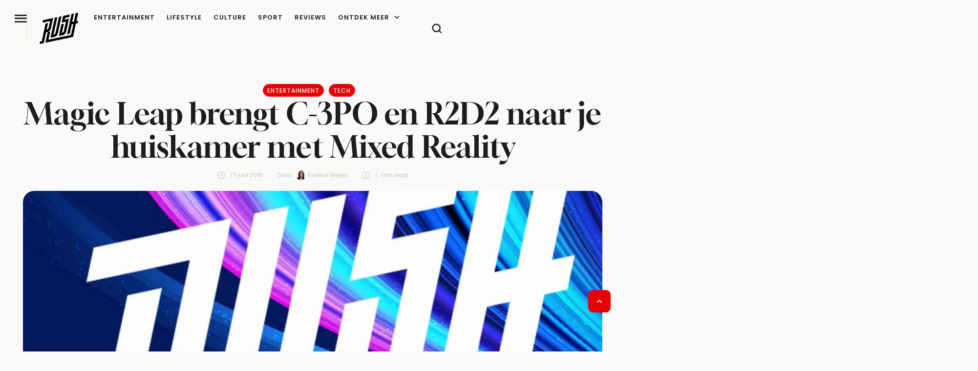

--- FILE ---
content_type: text/html; charset=UTF-8
request_url: https://rush.nl/magic-leap-c-3po-r2d2-huiskamer-mixed-reality/
body_size: 40047
content:
<!doctype html><html lang="nl-NL"><head><meta charset="UTF-8" /><meta name="viewport" content="width=device-width, initial-scale=1" /><link rel="profile" href="https://gmpg.org/xfn/11" /><meta name='robots' content='index, follow, max-image-preview:large, max-snippet:-1, max-video-preview:-1' /><title>Magic Leap brengt C-3PO en R2D2 naar je huiskamer met Mixed Reality</title><meta name="description" content="Magic Leap heeft een nieuw project aangekondigd voor haar AR-bril: samen met Lucasfilm maken ze realistische Star Wars-scènes." /><link rel="canonical" href="https://rush.nl/magic-leap-c-3po-r2d2-huiskamer-mixed-reality/" /><meta property="og:locale" content="nl_NL" /><meta property="og:type" content="article" /><meta property="og:title" content="Magic Leap brengt C-3PO en R2D2 naar je huiskamer met Mixed Reality" /><meta property="og:description" content="Magic Leap heeft een nieuw project aangekondigd voor haar AR-bril: samen met Lucasfilm maken ze realistische Star Wars-scènes." /><meta property="og:url" content="https://rush.nl/magic-leap-c-3po-r2d2-huiskamer-mixed-reality/" /><meta property="og:site_name" content="RUSH" /><meta property="article:published_time" content="2016-06-17T13:03:42+00:00" /><meta name="author" content="Eveline Meijer" /><meta name="twitter:card" content="summary_large_image" /><meta name="twitter:creator" content="@_eefj" /><meta name="twitter:label1" content="Geschreven door" /><meta name="twitter:data1" content="Eveline Meijer" /><meta name="twitter:label2" content="Geschatte leestijd" /><meta name="twitter:data2" content="1 minuut" /> <script type="application/ld+json" class="yoast-schema-graph">{"@context":"https://schema.org","@graph":[{"@type":"Article","@id":"https://rush.nl/magic-leap-c-3po-r2d2-huiskamer-mixed-reality/#article","isPartOf":{"@id":"https://rush.nl/magic-leap-c-3po-r2d2-huiskamer-mixed-reality/"},"author":{"name":"Eveline Meijer","@id":"https://rush.nl/#/schema/person/8cc589e7bce02a72b8dc8e4d8b896f62"},"headline":"Magic Leap brengt C-3PO en R2D2 naar je huiskamer met Mixed Reality","datePublished":"2016-06-17T13:03:42+00:00","mainEntityOfPage":{"@id":"https://rush.nl/magic-leap-c-3po-r2d2-huiskamer-mixed-reality/"},"wordCount":252,"publisher":{"@id":"https://rush.nl/#organization"},"keywords":["#liveforward","augmented reality","Lucasfilm","magic leap","Mixed Reality","star wars"],"articleSection":["Entertainment","Tech"],"inLanguage":"nl-NL"},{"@type":"WebPage","@id":"https://rush.nl/magic-leap-c-3po-r2d2-huiskamer-mixed-reality/","url":"https://rush.nl/magic-leap-c-3po-r2d2-huiskamer-mixed-reality/","name":"Magic Leap brengt C-3PO en R2D2 naar je huiskamer met Mixed Reality","isPartOf":{"@id":"https://rush.nl/#website"},"datePublished":"2016-06-17T13:03:42+00:00","description":"Magic Leap heeft een nieuw project aangekondigd voor haar AR-bril: samen met Lucasfilm maken ze realistische Star Wars-scènes.","breadcrumb":{"@id":"https://rush.nl/magic-leap-c-3po-r2d2-huiskamer-mixed-reality/#breadcrumb"},"inLanguage":"nl-NL","potentialAction":[{"@type":"ReadAction","target":["https://rush.nl/magic-leap-c-3po-r2d2-huiskamer-mixed-reality/"]}]},{"@type":"BreadcrumbList","@id":"https://rush.nl/magic-leap-c-3po-r2d2-huiskamer-mixed-reality/#breadcrumb","itemListElement":[{"@type":"ListItem","position":1,"name":"Home","item":"https://rush.nl/"},{"@type":"ListItem","position":2,"name":"Magic Leap brengt C-3PO en R2D2 naar je huiskamer met Mixed Reality"}]},{"@type":"WebSite","@id":"https://rush.nl/#website","url":"https://rush.nl/","name":"RUSH","description":"Je dagelijkse dosis lifestyle, entertainment en inspiratie","publisher":{"@id":"https://rush.nl/#organization"},"potentialAction":[{"@type":"SearchAction","target":{"@type":"EntryPoint","urlTemplate":"https://rush.nl/?s={search_term_string}"},"query-input":{"@type":"PropertyValueSpecification","valueRequired":true,"valueName":"search_term_string"}}],"inLanguage":"nl-NL"},{"@type":"Organization","@id":"https://rush.nl/#organization","name":"RUSH","url":"https://rush.nl/","logo":{"@type":"ImageObject","inLanguage":"nl-NL","@id":"https://rush.nl/#/schema/logo/image/","url":"https://rush.nl/wp-content/uploads/2024/11/RUSH-logo-2025-mutedblack-512.png","contentUrl":"https://rush.nl/wp-content/uploads/2024/11/RUSH-logo-2025-mutedblack-512.png","width":512,"height":416,"caption":"RUSH"},"image":{"@id":"https://rush.nl/#/schema/logo/image/"}},{"@type":"Person","@id":"https://rush.nl/#/schema/person/8cc589e7bce02a72b8dc8e4d8b896f62","name":"Eveline Meijer","image":{"@type":"ImageObject","inLanguage":"nl-NL","@id":"https://rush.nl/#/schema/person/image/","url":"https://s.rush.nl/wp-content/uploads/2016/03/Eveline-Meijer.jpg","contentUrl":"https://s.rush.nl/wp-content/uploads/2016/03/Eveline-Meijer.jpg","caption":"Eveline Meijer"},"description":"Van jongs af aan geïnteresseerd in technologie en blijft zich verbazen over de snelle ontwikkelingen op het internet en in beveiliging.","sameAs":["http://evelinemeijer.nl","https://x.com/_eefj"],"url":"https://rush.nl/author/eveline/"}]}</script> <link rel='dns-prefetch' href='//www.dwin2.com' /><link rel='dns-prefetch' href='//www.googletagmanager.com' /><link rel="alternate" type="application/rss+xml" title="RUSH &raquo; feed" href="https://rush.nl/feed/" /><link rel="alternate" title="oEmbed (JSON)" type="application/json+oembed" href="https://rush.nl/wp-json/oembed/1.0/embed?url=https%3A%2F%2Frush.nl%2Fmagic-leap-c-3po-r2d2-huiskamer-mixed-reality%2F" /><link rel="alternate" title="oEmbed (XML)" type="text/xml+oembed" href="https://rush.nl/wp-json/oembed/1.0/embed?url=https%3A%2F%2Frush.nl%2Fmagic-leap-c-3po-r2d2-huiskamer-mixed-reality%2F&#038;format=xml" /><link data-optimized="2" rel="stylesheet" href="https://rush.nl/wp-content/litespeed/css/40bd432784eff3725f34c7dc8526e1cd.css?ver=1929c" /> <script type="text/javascript" src="https://rush.nl/wp-includes/js/jquery/jquery.min.js" id="jquery-core-js" defer data-deferred="1"></script> 
 <script type="litespeed/javascript" data-src="https://www.googletagmanager.com/gtag/js?id=GT-NM8H4VJS" id="google_gtagjs-js"></script> <script type="text/javascript" id="google_gtagjs-js-after" src="[data-uri]" defer></script> <link rel="https://api.w.org/" href="https://rush.nl/wp-json/" /><link rel="alternate" title="JSON" type="application/json" href="https://rush.nl/wp-json/wp/v2/posts/57405" /><link rel="EditURI" type="application/rsd+xml" title="RSD" href="https://rush.nl/xmlrpc.php?rsd" /><link rel='shortlink' href='https://rush.nl/?p=57405' /><meta name="generator" content="Site Kit by Google 1.170.0" /><script async data-noptimize="1" data-cfasync="false" src=https://cdn.aa.onstuimig.nl/mega/mega.js type="text/javascript"></script> <noscript><style>.woocommerce-product-gallery{ opacity: 1 !important; }</style></noscript><meta name="google-adsense-platform-account" content="ca-host-pub-2644536267352236"><meta name="google-adsense-platform-domain" content="sitekit.withgoogle.com"><meta name="generator" content="Elementor 3.34.2; features: e_font_icon_svg, additional_custom_breakpoints; settings: css_print_method-external, google_font-enabled, font_display-swap"><link rel="preconnect" href="https://fonts.googleapis.com"><link rel="preconnect" href="https://fonts.gstatic.com/" crossorigin><meta name="generator" content="Powered by Slider Revolution 6.7.40 - responsive, Mobile-Friendly Slider Plugin for WordPress with comfortable drag and drop interface." /><link rel="icon" href="https://rush.nl/wp-content/uploads/2025/11/cropped-rush-favicon4-512-32x32.png" sizes="32x32" /><link rel="icon" href="https://rush.nl/wp-content/uploads/2025/11/cropped-rush-favicon4-512-192x192.png" sizes="192x192" /><link rel="apple-touch-icon" href="https://rush.nl/wp-content/uploads/2025/11/cropped-rush-favicon4-512-180x180.png" /><meta name="msapplication-TileImage" content="https://rush.nl/wp-content/uploads/2025/11/cropped-rush-favicon4-512-270x270.png" /></head><body id="cmsmasters_body" class="pmpro-variation_1 wp-singular post-template-default single single-post postid-57405 single-format-standard wp-custom-logo wp-embed-responsive wp-theme-glossier wp-child-theme-glossier-child theme-glossier pmpro-body-has-access woocommerce-no-js cmsmasters-content-layout-fullwidth elementor-default elementor-kit-317016 elementor-page-317280"><header data-elementor-type="cmsmasters_header" data-elementor-id="317154" class="elementor elementor-317154 cmsmasters-location-cmsmasters_header cmsmasters-header-position-absolute-yes" data-elementor-post-type="elementor_library"><div class="elementor-inner"><div class="elementor-section-wrap"><div class="elementor-element elementor-element-4645005e e-flex e-con-boxed cmsmasters-block-default e-con e-parent" data-id="4645005e" data-element_type="container" id="cmsmasters-scroll-top" data-settings="{&quot;background_background&quot;:&quot;classic&quot;}"><div class="e-con-inner"><div class="elementor-element elementor-element-5dd758dd e-con-full e-flex cmsmasters-block-default e-con e-child" data-id="5dd758dd" data-element_type="container"><div class="elementor-element elementor-element-7c19de8d cmsmasters-trigger-view-default cmsmasters-block-default cmsmasters-sticky-default elementor-widget elementor-widget-cmsmasters-offcanvas" data-id="7c19de8d" data-element_type="widget" data-settings="{&quot;content_block&quot;:[{&quot;_id&quot;:&quot;b86849f&quot;,&quot;nav_menu&quot;:&quot;90&quot;,&quot;content_type&quot;:&quot;navigation&quot;,&quot;description&quot;:null,&quot;title&quot;:&quot;&quot;,&quot;logo_image_source&quot;:null,&quot;logo_type&quot;:null,&quot;logo_image&quot;:null,&quot;logo_image_retina&quot;:null,&quot;logo_image_2x&quot;:null,&quot;logo_image_second_toggle&quot;:null,&quot;logo_image_second&quot;:null,&quot;logo_image_2x_second&quot;:null,&quot;logo_title&quot;:null,&quot;logo_link&quot;:null,&quot;logo_custom_url&quot;:null,&quot;sidebar&quot;:null,&quot;saved_section&quot;:null,&quot;template_id&quot;:null,&quot;offcanvas_item_style&quot;:&quot;&quot;,&quot;content_custom_bg&quot;:null,&quot;box_to_down&quot;:&quot;false&quot;},{&quot;_id&quot;:&quot;6dd4ea6&quot;,&quot;title&quot;:&quot;more&quot;,&quot;content_type&quot;:&quot;section&quot;,&quot;nav_menu&quot;:null,&quot;saved_section&quot;:&quot;317128&quot;,&quot;description&quot;:null,&quot;logo_image_source&quot;:null,&quot;logo_type&quot;:null,&quot;logo_image&quot;:null,&quot;logo_image_retina&quot;:null,&quot;logo_image_2x&quot;:null,&quot;logo_image_second_toggle&quot;:null,&quot;logo_image_second&quot;:null,&quot;logo_image_2x_second&quot;:null,&quot;logo_title&quot;:null,&quot;logo_link&quot;:null,&quot;logo_custom_url&quot;:null,&quot;sidebar&quot;:null,&quot;template_id&quot;:null,&quot;offcanvas_item_style&quot;:&quot;&quot;,&quot;content_custom_bg&quot;:null,&quot;box_to_down&quot;:&quot;false&quot;},{&quot;title&quot;:&quot;Social Media&quot;,&quot;content_type&quot;:&quot;section&quot;,&quot;nav_menu&quot;:null,&quot;_id&quot;:&quot;566dd81&quot;,&quot;saved_section&quot;:&quot;317131&quot;,&quot;description&quot;:null,&quot;logo_image_source&quot;:null,&quot;logo_type&quot;:null,&quot;logo_image&quot;:null,&quot;logo_image_retina&quot;:null,&quot;logo_image_2x&quot;:null,&quot;logo_image_second_toggle&quot;:null,&quot;logo_image_second&quot;:null,&quot;logo_image_2x_second&quot;:null,&quot;logo_title&quot;:null,&quot;logo_link&quot;:null,&quot;logo_custom_url&quot;:null,&quot;sidebar&quot;:null,&quot;template_id&quot;:null,&quot;offcanvas_item_style&quot;:&quot;&quot;,&quot;content_custom_bg&quot;:null,&quot;box_to_down&quot;:&quot;false&quot;}],&quot;canvas_position&quot;:&quot;left&quot;,&quot;animation_type&quot;:&quot;slide&quot;,&quot;overlay_close&quot;:&quot;yes&quot;,&quot;esc_close&quot;:&quot;yes&quot;}" data-widget_type="cmsmasters-offcanvas.default"><div class="elementor-widget-container"><div class="elementor-widget-cmsmasters-offcanvas__wrapper"><div class="elementor-widget-cmsmasters-offcanvas__trigger-container"><div class="elementor-widget-cmsmasters-offcanvas__trigger" role="button" tabindex="0" aria-label="Open Offcanvas"><span class="elementor-widget-cmsmasters-offcanvas__trigger-icon"><i aria-hidden="true" aria-label="Offcanvas Trigger" class="cmsdemo-icon- cms-demo-icon-menu"></i></span><span class="elementor-widget-cmsmasters-offcanvas__trigger-icon-active"><i aria-hidden="true" aria-label="Offcanvas Active Trigger" class="cmsdemo-icon- cms-demo-icon-close"></i></span></div></div><div class="elementor-widget-cmsmasters-offcanvas__content cmsmasters-offcanvas-content-7c19de8d cmsmasters-canvas-animation-type-slide cmsmasters-canvas-position-left cmsmasters-offcanvas-alignment-left"><div class="elementor-widget-cmsmasters-offcanvas__close-container cmsmasters-close-hor-align- cmsmasters-close-ver-align- cmsmasters-position-inside cmsmasters-close-view-default cmsmasters-close-shape-"><div class="elementor-widget-cmsmasters-offcanvas__close" role="button" title="Offcanvas close" tabindex="0"><span class="elementor-widget-cmsmasters-offcanvas__close-icon"><i aria-hidden="true" aria-label="Close Button" class="cmsdemo-icon- cms-demo-icon-close"></i></span></div></div><div class="elementor-widget-cmsmasters-offcanvas__body"><div class="elementor-widget-cmsmasters-offcanvas__body-container cmsmasters-block-all-down"><div class="elementor-widget-cmsmasters-offcanvas__custom-container elementor-repeater-item-b86849f cmsmasters-box-down-false"><div class="elementor-widget-cmsmasters-offcanvas__custom-container-cont"><div class="elementor-widget-cmsmasters-offcanvas__custom-container-cont-inner"></div></div></div><div class="elementor-widget-cmsmasters-offcanvas__custom-container elementor-repeater-item-6dd4ea6 cmsmasters-box-down-false"><div class="elementor-widget-cmsmasters-offcanvas__custom-container-cont"><div class="elementor-widget-cmsmasters-offcanvas__custom-container-cont-inner"><h3 class="elementor-widget-cmsmasters-offcanvas__custom-widget-title">more</h3><div data-elementor-type="section" data-elementor-id="317128" class="elementor elementor-317128" data-elementor-post-type="elementor_library"><div class="elementor-element elementor-element-6ddb8b54 e-con-full e-flex cmsmasters-block-default e-con e-parent" data-id="6ddb8b54" data-element_type="container"><div class="elementor-element elementor-element-1ba99a74 cmsmasters-dropdown-breakpoints-none elementor-widget__width-auto cmsmasters-toggle-view-stacked cmsmasters-dropdown-icon-right cmsmasters-pointer-none cmsmasters-block-default cmsmasters-sticky-default elementor-widget elementor-widget-cmsmasters-nav-menu" data-id="1ba99a74" data-element_type="widget" data-settings="{&quot;layout&quot;:&quot;vertical&quot;,&quot;vertical_menu_type&quot;:&quot;accordion&quot;,&quot;dropdown_breakpoints&quot;:&quot;none&quot;}" data-widget_type="cmsmasters-nav-menu.default"><div class="elementor-widget-container"><nav class="elementor-widget-cmsmasters-nav-menu__main elementor-widget-cmsmasters-nav-menu__container cmsmasters-layout-vertical cmsmasters-vertical-type-accordion" aria-label="Menu"><ul id="menu-1-1ba99a74" class="elementor-widget-cmsmasters-nav-menu__container-inner"><li id="menu-item-319526" class="menu-item menu-item-type-custom menu-item-object-custom menu-item-has-children menu-item-319526"><a class="elementor-widget-cmsmasters-nav-menu__dropdown-item elementor-widget-cmsmasters-nav-menu__item-link-top" aria-label="Menu item"><span class="elementor-widget-cmsmasters-nav-menu__item-text-wrap"><span class="elementor-widget-cmsmasters-nav-menu__item-text">Categorieën</span><span class="elementor-widget-cmsmasters-nav-menu__arrow" role="button" title="Menu item arrow" tabindex="0"><span class="cmsmasters-wrap-icon"><svg aria-hidden="true" class="e-font-icon-svg e-fas-chevron-down" viewBox="0 0 448 512" xmlns="http://www.w3.org/2000/svg"><path d="M207.029 381.476L12.686 187.132c-9.373-9.373-9.373-24.569 0-33.941l22.667-22.667c9.357-9.357 24.522-9.375 33.901-.04L224 284.505l154.745-154.021c9.379-9.335 24.544-9.317 33.901.04l22.667 22.667c9.373 9.373 9.373 24.569 0 33.941L240.971 381.476c-9.373 9.372-24.569 9.372-33.942 0z"></path></svg></span></span></span></a><ul class="sub-menu elementor-widget-cmsmasters-nav-menu__dropdown-submenu"><li id="menu-item-319528" class="menu-item menu-item-type-taxonomy menu-item-object-category current-post-ancestor current-menu-parent current-post-parent menu-item-319528"><a href="https://rush.nl/entertainment/" class="elementor-widget-cmsmasters-nav-menu__dropdown-item sub elementor-widget-cmsmasters-nav-menu__item-link-sub" aria-label="Menu item"><span class="elementor-widget-cmsmasters-nav-menu__item-text-wrap"><span class="elementor-widget-cmsmasters-nav-menu__item-text">Entertainment</span><span class="elementor-widget-cmsmasters-nav-menu__arrow" role="button" title="Menu item arrow" tabindex="0"><span class="cmsmasters-wrap-icon"><svg aria-hidden="true" class="e-font-icon-svg e-fas-chevron-down" viewBox="0 0 448 512" xmlns="http://www.w3.org/2000/svg"><path d="M207.029 381.476L12.686 187.132c-9.373-9.373-9.373-24.569 0-33.941l22.667-22.667c9.357-9.357 24.522-9.375 33.901-.04L224 284.505l154.745-154.021c9.379-9.335 24.544-9.317 33.901.04l22.667 22.667c9.373 9.373 9.373 24.569 0 33.941L240.971 381.476c-9.373 9.372-24.569 9.372-33.942 0z"></path></svg></span></span></span></a></li><li id="menu-item-319531" class="menu-item menu-item-type-taxonomy menu-item-object-category menu-item-319531"><a href="https://rush.nl/lifestyle/" class="elementor-widget-cmsmasters-nav-menu__dropdown-item sub elementor-widget-cmsmasters-nav-menu__item-link-sub" aria-label="Menu item"><span class="elementor-widget-cmsmasters-nav-menu__item-text-wrap"><span class="elementor-widget-cmsmasters-nav-menu__item-text">Lifestyle</span><span class="elementor-widget-cmsmasters-nav-menu__arrow" role="button" title="Menu item arrow" tabindex="0"><span class="cmsmasters-wrap-icon"><svg aria-hidden="true" class="e-font-icon-svg e-fas-chevron-down" viewBox="0 0 448 512" xmlns="http://www.w3.org/2000/svg"><path d="M207.029 381.476L12.686 187.132c-9.373-9.373-9.373-24.569 0-33.941l22.667-22.667c9.357-9.357 24.522-9.375 33.901-.04L224 284.505l154.745-154.021c9.379-9.335 24.544-9.317 33.901.04l22.667 22.667c9.373 9.373 9.373 24.569 0 33.941L240.971 381.476c-9.373 9.372-24.569 9.372-33.942 0z"></path></svg></span></span></span></a></li><li id="menu-item-319529" class="menu-item menu-item-type-taxonomy menu-item-object-category menu-item-319529"><a href="https://rush.nl/culture/" class="elementor-widget-cmsmasters-nav-menu__dropdown-item sub elementor-widget-cmsmasters-nav-menu__item-link-sub" aria-label="Menu item"><span class="elementor-widget-cmsmasters-nav-menu__item-text-wrap"><span class="elementor-widget-cmsmasters-nav-menu__item-text">Culture</span><span class="elementor-widget-cmsmasters-nav-menu__arrow" role="button" title="Menu item arrow" tabindex="0"><span class="cmsmasters-wrap-icon"><svg aria-hidden="true" class="e-font-icon-svg e-fas-chevron-down" viewBox="0 0 448 512" xmlns="http://www.w3.org/2000/svg"><path d="M207.029 381.476L12.686 187.132c-9.373-9.373-9.373-24.569 0-33.941l22.667-22.667c9.357-9.357 24.522-9.375 33.901-.04L224 284.505l154.745-154.021c9.379-9.335 24.544-9.317 33.901.04l22.667 22.667c9.373 9.373 9.373 24.569 0 33.941L240.971 381.476c-9.373 9.372-24.569 9.372-33.942 0z"></path></svg></span></span></span></a></li><li id="menu-item-319533" class="menu-item menu-item-type-taxonomy menu-item-object-category menu-item-319533"><a href="https://rush.nl/sport/" class="elementor-widget-cmsmasters-nav-menu__dropdown-item sub elementor-widget-cmsmasters-nav-menu__item-link-sub" aria-label="Menu item"><span class="elementor-widget-cmsmasters-nav-menu__item-text-wrap"><span class="elementor-widget-cmsmasters-nav-menu__item-text">Sport</span><span class="elementor-widget-cmsmasters-nav-menu__arrow" role="button" title="Menu item arrow" tabindex="0"><span class="cmsmasters-wrap-icon"><svg aria-hidden="true" class="e-font-icon-svg e-fas-chevron-down" viewBox="0 0 448 512" xmlns="http://www.w3.org/2000/svg"><path d="M207.029 381.476L12.686 187.132c-9.373-9.373-9.373-24.569 0-33.941l22.667-22.667c9.357-9.357 24.522-9.375 33.901-.04L224 284.505l154.745-154.021c9.379-9.335 24.544-9.317 33.901.04l22.667 22.667c9.373 9.373 9.373 24.569 0 33.941L240.971 381.476c-9.373 9.372-24.569 9.372-33.942 0z"></path></svg></span></span></span></a></li><li id="menu-item-319530" class="menu-item menu-item-type-taxonomy menu-item-object-category menu-item-319530"><a href="https://rush.nl/work/" class="elementor-widget-cmsmasters-nav-menu__dropdown-item sub elementor-widget-cmsmasters-nav-menu__item-link-sub" aria-label="Menu item"><span class="elementor-widget-cmsmasters-nav-menu__item-text-wrap"><span class="elementor-widget-cmsmasters-nav-menu__item-text">Work</span><span class="elementor-widget-cmsmasters-nav-menu__arrow" role="button" title="Menu item arrow" tabindex="0"><span class="cmsmasters-wrap-icon"><svg aria-hidden="true" class="e-font-icon-svg e-fas-chevron-down" viewBox="0 0 448 512" xmlns="http://www.w3.org/2000/svg"><path d="M207.029 381.476L12.686 187.132c-9.373-9.373-9.373-24.569 0-33.941l22.667-22.667c9.357-9.357 24.522-9.375 33.901-.04L224 284.505l154.745-154.021c9.379-9.335 24.544-9.317 33.901.04l22.667 22.667c9.373 9.373 9.373 24.569 0 33.941L240.971 381.476c-9.373 9.372-24.569 9.372-33.942 0z"></path></svg></span></span></span></a></li><li id="menu-item-319527" class="menu-item menu-item-type-taxonomy menu-item-object-category current-post-ancestor current-menu-parent current-post-parent menu-item-319527"><a href="https://rush.nl/tech/" class="elementor-widget-cmsmasters-nav-menu__dropdown-item sub elementor-widget-cmsmasters-nav-menu__item-link-sub" aria-label="Menu item"><span class="elementor-widget-cmsmasters-nav-menu__item-text-wrap"><span class="elementor-widget-cmsmasters-nav-menu__item-text">Tech</span><span class="elementor-widget-cmsmasters-nav-menu__arrow" role="button" title="Menu item arrow" tabindex="0"><span class="cmsmasters-wrap-icon"><svg aria-hidden="true" class="e-font-icon-svg e-fas-chevron-down" viewBox="0 0 448 512" xmlns="http://www.w3.org/2000/svg"><path d="M207.029 381.476L12.686 187.132c-9.373-9.373-9.373-24.569 0-33.941l22.667-22.667c9.357-9.357 24.522-9.375 33.901-.04L224 284.505l154.745-154.021c9.379-9.335 24.544-9.317 33.901.04l22.667 22.667c9.373 9.373 9.373 24.569 0 33.941L240.971 381.476c-9.373 9.372-24.569 9.372-33.942 0z"></path></svg></span></span></span></a></li><li id="menu-item-319532" class="menu-item menu-item-type-taxonomy menu-item-object-category menu-item-319532"><a href="https://rush.nl/travel/" class="elementor-widget-cmsmasters-nav-menu__dropdown-item sub elementor-widget-cmsmasters-nav-menu__item-link-sub" aria-label="Menu item"><span class="elementor-widget-cmsmasters-nav-menu__item-text-wrap"><span class="elementor-widget-cmsmasters-nav-menu__item-text">Travel</span><span class="elementor-widget-cmsmasters-nav-menu__arrow" role="button" title="Menu item arrow" tabindex="0"><span class="cmsmasters-wrap-icon"><svg aria-hidden="true" class="e-font-icon-svg e-fas-chevron-down" viewBox="0 0 448 512" xmlns="http://www.w3.org/2000/svg"><path d="M207.029 381.476L12.686 187.132c-9.373-9.373-9.373-24.569 0-33.941l22.667-22.667c9.357-9.357 24.522-9.375 33.901-.04L224 284.505l154.745-154.021c9.379-9.335 24.544-9.317 33.901.04l22.667 22.667c9.373 9.373 9.373 24.569 0 33.941L240.971 381.476c-9.373 9.372-24.569 9.372-33.942 0z"></path></svg></span></span></span></a></li></ul></li><li id="menu-item-319535" class="menu-item menu-item-type-post_type menu-item-object-page menu-item-319535"><a href="https://rush.nl/about/" class="elementor-widget-cmsmasters-nav-menu__dropdown-item elementor-widget-cmsmasters-nav-menu__item-link-top" aria-label="Menu item"><span class="elementor-widget-cmsmasters-nav-menu__item-text-wrap"><span class="elementor-widget-cmsmasters-nav-menu__item-text">Over Rush</span><span class="elementor-widget-cmsmasters-nav-menu__arrow" role="button" title="Menu item arrow" tabindex="0"><span class="cmsmasters-wrap-icon"><svg aria-hidden="true" class="e-font-icon-svg e-fas-chevron-down" viewBox="0 0 448 512" xmlns="http://www.w3.org/2000/svg"><path d="M207.029 381.476L12.686 187.132c-9.373-9.373-9.373-24.569 0-33.941l22.667-22.667c9.357-9.357 24.522-9.375 33.901-.04L224 284.505l154.745-154.021c9.379-9.335 24.544-9.317 33.901.04l22.667 22.667c9.373 9.373 9.373 24.569 0 33.941L240.971 381.476c-9.373 9.372-24.569 9.372-33.942 0z"></path></svg></span></span></span></a></li><li id="menu-item-319538" class="menu-item menu-item-type-post_type menu-item-object-page menu-item-319538"><a href="https://rush.nl/contact/" class="elementor-widget-cmsmasters-nav-menu__dropdown-item elementor-widget-cmsmasters-nav-menu__item-link-top" aria-label="Menu item"><span class="elementor-widget-cmsmasters-nav-menu__item-text-wrap"><span class="elementor-widget-cmsmasters-nav-menu__item-text">Contact</span><span class="elementor-widget-cmsmasters-nav-menu__arrow" role="button" title="Menu item arrow" tabindex="0"><span class="cmsmasters-wrap-icon"><svg aria-hidden="true" class="e-font-icon-svg e-fas-chevron-down" viewBox="0 0 448 512" xmlns="http://www.w3.org/2000/svg"><path d="M207.029 381.476L12.686 187.132c-9.373-9.373-9.373-24.569 0-33.941l22.667-22.667c9.357-9.357 24.522-9.375 33.901-.04L224 284.505l154.745-154.021c9.379-9.335 24.544-9.317 33.901.04l22.667 22.667c9.373 9.373 9.373 24.569 0 33.941L240.971 381.476c-9.373 9.372-24.569 9.372-33.942 0z"></path></svg></span></span></span></a></li><li id="menu-item-322811" class="menu-item menu-item-type-post_type menu-item-object-page menu-item-322811"><a href="https://rush.nl/adverteren-2/" class="elementor-widget-cmsmasters-nav-menu__dropdown-item elementor-widget-cmsmasters-nav-menu__item-link-top" aria-label="Menu item"><span class="elementor-widget-cmsmasters-nav-menu__item-text-wrap"><span class="elementor-widget-cmsmasters-nav-menu__item-text">Adverteren op RUSH</span><span class="elementor-widget-cmsmasters-nav-menu__arrow" role="button" title="Menu item arrow" tabindex="0"><span class="cmsmasters-wrap-icon"><svg aria-hidden="true" class="e-font-icon-svg e-fas-chevron-down" viewBox="0 0 448 512" xmlns="http://www.w3.org/2000/svg"><path d="M207.029 381.476L12.686 187.132c-9.373-9.373-9.373-24.569 0-33.941l22.667-22.667c9.357-9.357 24.522-9.375 33.901-.04L224 284.505l154.745-154.021c9.379-9.335 24.544-9.317 33.901.04l22.667 22.667c9.373 9.373 9.373 24.569 0 33.941L240.971 381.476c-9.373 9.372-24.569 9.372-33.942 0z"></path></svg></span></span></span></a></li><li id="menu-item-319537" class="menu-item menu-item-type-post_type menu-item-object-page menu-item-319537"><a href="https://rush.nl/algemene-voorwaarden/" class="elementor-widget-cmsmasters-nav-menu__dropdown-item elementor-widget-cmsmasters-nav-menu__item-link-top" aria-label="Menu item"><span class="elementor-widget-cmsmasters-nav-menu__item-text-wrap"><span class="elementor-widget-cmsmasters-nav-menu__item-text">Algemene Voorwaarden</span><span class="elementor-widget-cmsmasters-nav-menu__arrow" role="button" title="Menu item arrow" tabindex="0"><span class="cmsmasters-wrap-icon"><svg aria-hidden="true" class="e-font-icon-svg e-fas-chevron-down" viewBox="0 0 448 512" xmlns="http://www.w3.org/2000/svg"><path d="M207.029 381.476L12.686 187.132c-9.373-9.373-9.373-24.569 0-33.941l22.667-22.667c9.357-9.357 24.522-9.375 33.901-.04L224 284.505l154.745-154.021c9.379-9.335 24.544-9.317 33.901.04l22.667 22.667c9.373 9.373 9.373 24.569 0 33.941L240.971 381.476c-9.373 9.372-24.569 9.372-33.942 0z"></path></svg></span></span></span></a></li><li id="menu-item-319534" class="menu-item menu-item-type-post_type menu-item-object-page menu-item-privacy-policy menu-item-319534"><a rel="privacy-policy" href="https://rush.nl/privacy/" class="elementor-widget-cmsmasters-nav-menu__dropdown-item elementor-widget-cmsmasters-nav-menu__item-link-top" aria-label="Menu item"><span class="elementor-widget-cmsmasters-nav-menu__item-text-wrap"><span class="elementor-widget-cmsmasters-nav-menu__item-text">Privacy</span><span class="elementor-widget-cmsmasters-nav-menu__arrow" role="button" title="Menu item arrow" tabindex="0"><span class="cmsmasters-wrap-icon"><svg aria-hidden="true" class="e-font-icon-svg e-fas-chevron-down" viewBox="0 0 448 512" xmlns="http://www.w3.org/2000/svg"><path d="M207.029 381.476L12.686 187.132c-9.373-9.373-9.373-24.569 0-33.941l22.667-22.667c9.357-9.357 24.522-9.375 33.901-.04L224 284.505l154.745-154.021c9.379-9.335 24.544-9.317 33.901.04l22.667 22.667c9.373 9.373 9.373 24.569 0 33.941L240.971 381.476c-9.373 9.372-24.569 9.372-33.942 0z"></path></svg></span></span></span></a></li></ul></nav><div class="elementor-widget-cmsmasters-nav-menu__toggle-container cmsmasters-layout-vertical cmsmasters-menu-dropdown-type-"><div class="elementor-widget-cmsmasters-nav-menu__toggle cmsmasters-icon-align-" role="button" tabindex="0"><span class="cmsmasters-toggle-icon"><svg aria-hidden="true" aria-label="Menu Toggle" class="e-font-icon-svg e-fas-bars" viewBox="0 0 448 512" xmlns="http://www.w3.org/2000/svg"><path d="M16 132h416c8.837 0 16-7.163 16-16V76c0-8.837-7.163-16-16-16H16C7.163 60 0 67.163 0 76v40c0 8.837 7.163 16 16 16zm0 160h416c8.837 0 16-7.163 16-16v-40c0-8.837-7.163-16-16-16H16c-8.837 0-16 7.163-16 16v40c0 8.837 7.163 16 16 16zm0 160h416c8.837 0 16-7.163 16-16v-40c0-8.837-7.163-16-16-16H16c-8.837 0-16 7.163-16 16v40c0 8.837 7.163 16 16 16z"></path></svg></span><span class="cmsmasters-toggle-icon-active"><svg aria-hidden="true" aria-label="Menu Active Toggle" class="e-font-icon-svg e-fas-times" viewBox="0 0 352 512" xmlns="http://www.w3.org/2000/svg"><path d="M242.72 256l100.07-100.07c12.28-12.28 12.28-32.19 0-44.48l-22.24-22.24c-12.28-12.28-32.19-12.28-44.48 0L176 189.28 75.93 89.21c-12.28-12.28-32.19-12.28-44.48 0L9.21 111.45c-12.28 12.28-12.28 32.19 0 44.48L109.28 256 9.21 356.07c-12.28 12.28-12.28 32.19 0 44.48l22.24 22.24c12.28 12.28 32.2 12.28 44.48 0L176 322.72l100.07 100.07c12.28 12.28 32.2 12.28 44.48 0l22.24-22.24c12.28-12.28 12.28-32.19 0-44.48L242.72 256z"></path></svg></span></div></div><nav class="elementor-widget-cmsmasters-nav-menu__dropdown elementor-widget-cmsmasters-nav-menu__container cmsmasters-layout-vertical cmsmasters-menu-dropdown-type- cmsmasters-vertical-type-accordion" aria-label="Menu"><ul id="cmsmasters_menu-4-1ba99a74" class="elementor-widget-cmsmasters-nav-menu__container-inner cmsmasters-nav-menu-dropdown"><li class="menu-item menu-item-type-custom menu-item-object-custom menu-item-has-children menu-item-319526"><a class="elementor-widget-cmsmasters-nav-menu__dropdown-item" aria-label="Menu item"><span class="elementor-widget-cmsmasters-nav-menu__item-text-wrap"><span class="elementor-widget-cmsmasters-nav-menu__item-text">Categorieën</span><span class="elementor-widget-cmsmasters-nav-menu__arrow" role="button" title="Menu item arrow" tabindex="0"><span class="cmsmasters-wrap-icon"><svg aria-hidden="true" class="e-font-icon-svg e-fas-chevron-down" viewBox="0 0 448 512" xmlns="http://www.w3.org/2000/svg"><path d="M207.029 381.476L12.686 187.132c-9.373-9.373-9.373-24.569 0-33.941l22.667-22.667c9.357-9.357 24.522-9.375 33.901-.04L224 284.505l154.745-154.021c9.379-9.335 24.544-9.317 33.901.04l22.667 22.667c9.373 9.373 9.373 24.569 0 33.941L240.971 381.476c-9.373 9.372-24.569 9.372-33.942 0z"></path></svg></span></span></span></a><ul class="sub-menu elementor-widget-cmsmasters-nav-menu__dropdown-submenu"><li class="menu-item menu-item-type-taxonomy menu-item-object-category current-post-ancestor current-menu-parent current-post-parent menu-item-319528"><a href="https://rush.nl/entertainment/" class="elementor-widget-cmsmasters-nav-menu__dropdown-item sub" aria-label="Menu item"><span class="elementor-widget-cmsmasters-nav-menu__item-text-wrap"><span class="elementor-widget-cmsmasters-nav-menu__item-text">Entertainment</span><span class="elementor-widget-cmsmasters-nav-menu__arrow" role="button" title="Menu item arrow" tabindex="0"><span class="cmsmasters-wrap-icon"><svg aria-hidden="true" class="e-font-icon-svg e-fas-chevron-down" viewBox="0 0 448 512" xmlns="http://www.w3.org/2000/svg"><path d="M207.029 381.476L12.686 187.132c-9.373-9.373-9.373-24.569 0-33.941l22.667-22.667c9.357-9.357 24.522-9.375 33.901-.04L224 284.505l154.745-154.021c9.379-9.335 24.544-9.317 33.901.04l22.667 22.667c9.373 9.373 9.373 24.569 0 33.941L240.971 381.476c-9.373 9.372-24.569 9.372-33.942 0z"></path></svg></span></span></span></a></li><li class="menu-item menu-item-type-taxonomy menu-item-object-category menu-item-319531"><a href="https://rush.nl/lifestyle/" class="elementor-widget-cmsmasters-nav-menu__dropdown-item sub" aria-label="Menu item"><span class="elementor-widget-cmsmasters-nav-menu__item-text-wrap"><span class="elementor-widget-cmsmasters-nav-menu__item-text">Lifestyle</span><span class="elementor-widget-cmsmasters-nav-menu__arrow" role="button" title="Menu item arrow" tabindex="0"><span class="cmsmasters-wrap-icon"><svg aria-hidden="true" class="e-font-icon-svg e-fas-chevron-down" viewBox="0 0 448 512" xmlns="http://www.w3.org/2000/svg"><path d="M207.029 381.476L12.686 187.132c-9.373-9.373-9.373-24.569 0-33.941l22.667-22.667c9.357-9.357 24.522-9.375 33.901-.04L224 284.505l154.745-154.021c9.379-9.335 24.544-9.317 33.901.04l22.667 22.667c9.373 9.373 9.373 24.569 0 33.941L240.971 381.476c-9.373 9.372-24.569 9.372-33.942 0z"></path></svg></span></span></span></a></li><li class="menu-item menu-item-type-taxonomy menu-item-object-category menu-item-319529"><a href="https://rush.nl/culture/" class="elementor-widget-cmsmasters-nav-menu__dropdown-item sub" aria-label="Menu item"><span class="elementor-widget-cmsmasters-nav-menu__item-text-wrap"><span class="elementor-widget-cmsmasters-nav-menu__item-text">Culture</span><span class="elementor-widget-cmsmasters-nav-menu__arrow" role="button" title="Menu item arrow" tabindex="0"><span class="cmsmasters-wrap-icon"><svg aria-hidden="true" class="e-font-icon-svg e-fas-chevron-down" viewBox="0 0 448 512" xmlns="http://www.w3.org/2000/svg"><path d="M207.029 381.476L12.686 187.132c-9.373-9.373-9.373-24.569 0-33.941l22.667-22.667c9.357-9.357 24.522-9.375 33.901-.04L224 284.505l154.745-154.021c9.379-9.335 24.544-9.317 33.901.04l22.667 22.667c9.373 9.373 9.373 24.569 0 33.941L240.971 381.476c-9.373 9.372-24.569 9.372-33.942 0z"></path></svg></span></span></span></a></li><li class="menu-item menu-item-type-taxonomy menu-item-object-category menu-item-319533"><a href="https://rush.nl/sport/" class="elementor-widget-cmsmasters-nav-menu__dropdown-item sub" aria-label="Menu item"><span class="elementor-widget-cmsmasters-nav-menu__item-text-wrap"><span class="elementor-widget-cmsmasters-nav-menu__item-text">Sport</span><span class="elementor-widget-cmsmasters-nav-menu__arrow" role="button" title="Menu item arrow" tabindex="0"><span class="cmsmasters-wrap-icon"><svg aria-hidden="true" class="e-font-icon-svg e-fas-chevron-down" viewBox="0 0 448 512" xmlns="http://www.w3.org/2000/svg"><path d="M207.029 381.476L12.686 187.132c-9.373-9.373-9.373-24.569 0-33.941l22.667-22.667c9.357-9.357 24.522-9.375 33.901-.04L224 284.505l154.745-154.021c9.379-9.335 24.544-9.317 33.901.04l22.667 22.667c9.373 9.373 9.373 24.569 0 33.941L240.971 381.476c-9.373 9.372-24.569 9.372-33.942 0z"></path></svg></span></span></span></a></li><li class="menu-item menu-item-type-taxonomy menu-item-object-category menu-item-319530"><a href="https://rush.nl/work/" class="elementor-widget-cmsmasters-nav-menu__dropdown-item sub" aria-label="Menu item"><span class="elementor-widget-cmsmasters-nav-menu__item-text-wrap"><span class="elementor-widget-cmsmasters-nav-menu__item-text">Work</span><span class="elementor-widget-cmsmasters-nav-menu__arrow" role="button" title="Menu item arrow" tabindex="0"><span class="cmsmasters-wrap-icon"><svg aria-hidden="true" class="e-font-icon-svg e-fas-chevron-down" viewBox="0 0 448 512" xmlns="http://www.w3.org/2000/svg"><path d="M207.029 381.476L12.686 187.132c-9.373-9.373-9.373-24.569 0-33.941l22.667-22.667c9.357-9.357 24.522-9.375 33.901-.04L224 284.505l154.745-154.021c9.379-9.335 24.544-9.317 33.901.04l22.667 22.667c9.373 9.373 9.373 24.569 0 33.941L240.971 381.476c-9.373 9.372-24.569 9.372-33.942 0z"></path></svg></span></span></span></a></li><li class="menu-item menu-item-type-taxonomy menu-item-object-category current-post-ancestor current-menu-parent current-post-parent menu-item-319527"><a href="https://rush.nl/tech/" class="elementor-widget-cmsmasters-nav-menu__dropdown-item sub" aria-label="Menu item"><span class="elementor-widget-cmsmasters-nav-menu__item-text-wrap"><span class="elementor-widget-cmsmasters-nav-menu__item-text">Tech</span><span class="elementor-widget-cmsmasters-nav-menu__arrow" role="button" title="Menu item arrow" tabindex="0"><span class="cmsmasters-wrap-icon"><svg aria-hidden="true" class="e-font-icon-svg e-fas-chevron-down" viewBox="0 0 448 512" xmlns="http://www.w3.org/2000/svg"><path d="M207.029 381.476L12.686 187.132c-9.373-9.373-9.373-24.569 0-33.941l22.667-22.667c9.357-9.357 24.522-9.375 33.901-.04L224 284.505l154.745-154.021c9.379-9.335 24.544-9.317 33.901.04l22.667 22.667c9.373 9.373 9.373 24.569 0 33.941L240.971 381.476c-9.373 9.372-24.569 9.372-33.942 0z"></path></svg></span></span></span></a></li><li class="menu-item menu-item-type-taxonomy menu-item-object-category menu-item-319532"><a href="https://rush.nl/travel/" class="elementor-widget-cmsmasters-nav-menu__dropdown-item sub" aria-label="Menu item"><span class="elementor-widget-cmsmasters-nav-menu__item-text-wrap"><span class="elementor-widget-cmsmasters-nav-menu__item-text">Travel</span><span class="elementor-widget-cmsmasters-nav-menu__arrow" role="button" title="Menu item arrow" tabindex="0"><span class="cmsmasters-wrap-icon"><svg aria-hidden="true" class="e-font-icon-svg e-fas-chevron-down" viewBox="0 0 448 512" xmlns="http://www.w3.org/2000/svg"><path d="M207.029 381.476L12.686 187.132c-9.373-9.373-9.373-24.569 0-33.941l22.667-22.667c9.357-9.357 24.522-9.375 33.901-.04L224 284.505l154.745-154.021c9.379-9.335 24.544-9.317 33.901.04l22.667 22.667c9.373 9.373 9.373 24.569 0 33.941L240.971 381.476c-9.373 9.372-24.569 9.372-33.942 0z"></path></svg></span></span></span></a></li></ul></li><li class="menu-item menu-item-type-post_type menu-item-object-page menu-item-319535"><a href="https://rush.nl/about/" class="elementor-widget-cmsmasters-nav-menu__dropdown-item" aria-label="Menu item"><span class="elementor-widget-cmsmasters-nav-menu__item-text-wrap"><span class="elementor-widget-cmsmasters-nav-menu__item-text">Over Rush</span><span class="elementor-widget-cmsmasters-nav-menu__arrow" role="button" title="Menu item arrow" tabindex="0"><span class="cmsmasters-wrap-icon"><svg aria-hidden="true" class="e-font-icon-svg e-fas-chevron-down" viewBox="0 0 448 512" xmlns="http://www.w3.org/2000/svg"><path d="M207.029 381.476L12.686 187.132c-9.373-9.373-9.373-24.569 0-33.941l22.667-22.667c9.357-9.357 24.522-9.375 33.901-.04L224 284.505l154.745-154.021c9.379-9.335 24.544-9.317 33.901.04l22.667 22.667c9.373 9.373 9.373 24.569 0 33.941L240.971 381.476c-9.373 9.372-24.569 9.372-33.942 0z"></path></svg></span></span></span></a></li><li class="menu-item menu-item-type-post_type menu-item-object-page menu-item-319538"><a href="https://rush.nl/contact/" class="elementor-widget-cmsmasters-nav-menu__dropdown-item" aria-label="Menu item"><span class="elementor-widget-cmsmasters-nav-menu__item-text-wrap"><span class="elementor-widget-cmsmasters-nav-menu__item-text">Contact</span><span class="elementor-widget-cmsmasters-nav-menu__arrow" role="button" title="Menu item arrow" tabindex="0"><span class="cmsmasters-wrap-icon"><svg aria-hidden="true" class="e-font-icon-svg e-fas-chevron-down" viewBox="0 0 448 512" xmlns="http://www.w3.org/2000/svg"><path d="M207.029 381.476L12.686 187.132c-9.373-9.373-9.373-24.569 0-33.941l22.667-22.667c9.357-9.357 24.522-9.375 33.901-.04L224 284.505l154.745-154.021c9.379-9.335 24.544-9.317 33.901.04l22.667 22.667c9.373 9.373 9.373 24.569 0 33.941L240.971 381.476c-9.373 9.372-24.569 9.372-33.942 0z"></path></svg></span></span></span></a></li><li class="menu-item menu-item-type-post_type menu-item-object-page menu-item-322811"><a href="https://rush.nl/adverteren-2/" class="elementor-widget-cmsmasters-nav-menu__dropdown-item" aria-label="Menu item"><span class="elementor-widget-cmsmasters-nav-menu__item-text-wrap"><span class="elementor-widget-cmsmasters-nav-menu__item-text">Adverteren op RUSH</span><span class="elementor-widget-cmsmasters-nav-menu__arrow" role="button" title="Menu item arrow" tabindex="0"><span class="cmsmasters-wrap-icon"><svg aria-hidden="true" class="e-font-icon-svg e-fas-chevron-down" viewBox="0 0 448 512" xmlns="http://www.w3.org/2000/svg"><path d="M207.029 381.476L12.686 187.132c-9.373-9.373-9.373-24.569 0-33.941l22.667-22.667c9.357-9.357 24.522-9.375 33.901-.04L224 284.505l154.745-154.021c9.379-9.335 24.544-9.317 33.901.04l22.667 22.667c9.373 9.373 9.373 24.569 0 33.941L240.971 381.476c-9.373 9.372-24.569 9.372-33.942 0z"></path></svg></span></span></span></a></li><li class="menu-item menu-item-type-post_type menu-item-object-page menu-item-319537"><a href="https://rush.nl/algemene-voorwaarden/" class="elementor-widget-cmsmasters-nav-menu__dropdown-item" aria-label="Menu item"><span class="elementor-widget-cmsmasters-nav-menu__item-text-wrap"><span class="elementor-widget-cmsmasters-nav-menu__item-text">Algemene Voorwaarden</span><span class="elementor-widget-cmsmasters-nav-menu__arrow" role="button" title="Menu item arrow" tabindex="0"><span class="cmsmasters-wrap-icon"><svg aria-hidden="true" class="e-font-icon-svg e-fas-chevron-down" viewBox="0 0 448 512" xmlns="http://www.w3.org/2000/svg"><path d="M207.029 381.476L12.686 187.132c-9.373-9.373-9.373-24.569 0-33.941l22.667-22.667c9.357-9.357 24.522-9.375 33.901-.04L224 284.505l154.745-154.021c9.379-9.335 24.544-9.317 33.901.04l22.667 22.667c9.373 9.373 9.373 24.569 0 33.941L240.971 381.476c-9.373 9.372-24.569 9.372-33.942 0z"></path></svg></span></span></span></a></li><li class="menu-item menu-item-type-post_type menu-item-object-page menu-item-privacy-policy menu-item-319534"><a rel="privacy-policy" href="https://rush.nl/privacy/" class="elementor-widget-cmsmasters-nav-menu__dropdown-item" aria-label="Menu item"><span class="elementor-widget-cmsmasters-nav-menu__item-text-wrap"><span class="elementor-widget-cmsmasters-nav-menu__item-text">Privacy</span><span class="elementor-widget-cmsmasters-nav-menu__arrow" role="button" title="Menu item arrow" tabindex="0"><span class="cmsmasters-wrap-icon"><svg aria-hidden="true" class="e-font-icon-svg e-fas-chevron-down" viewBox="0 0 448 512" xmlns="http://www.w3.org/2000/svg"><path d="M207.029 381.476L12.686 187.132c-9.373-9.373-9.373-24.569 0-33.941l22.667-22.667c9.357-9.357 24.522-9.375 33.901-.04L224 284.505l154.745-154.021c9.379-9.335 24.544-9.317 33.901.04l22.667 22.667c9.373 9.373 9.373 24.569 0 33.941L240.971 381.476c-9.373 9.372-24.569 9.372-33.942 0z"></path></svg></span></span></span></a></li></ul></nav></div></div></div></div></div></div></div><div class="elementor-widget-cmsmasters-offcanvas__custom-container elementor-repeater-item-566dd81 cmsmasters-box-down-false"><div class="elementor-widget-cmsmasters-offcanvas__custom-container-cont"><div class="elementor-widget-cmsmasters-offcanvas__custom-container-cont-inner"><h3 class="elementor-widget-cmsmasters-offcanvas__custom-widget-title">Social Media</h3><div data-elementor-type="section" data-elementor-id="317131" class="elementor elementor-317131" data-elementor-post-type="elementor_library"><div class="elementor-element elementor-element-4b7b7cbb e-con-full e-flex cmsmasters-block-default e-con e-parent" data-id="4b7b7cbb" data-element_type="container"><div class="elementor-element elementor-element-58530437 elementor-shape-rounded elementor-grid-0 e-grid-align-center cmsmasters-block-default cmsmasters-sticky-default elementor-widget elementor-widget-social-icons" data-id="58530437" data-element_type="widget" data-widget_type="social-icons.default"><div class="elementor-widget-container"><div class="elementor-social-icons-wrapper elementor-grid" role="list">
<span class="elementor-grid-item" role="listitem">
<a class="elementor-icon elementor-social-icon elementor-social-icon-instagram elementor-repeater-item-20f8fdd" href="https://instagram.com/rush.magazine" target="_blank">
<span class="elementor-screen-only">Instagram</span>
<svg aria-hidden="true" class="e-font-icon-svg e-fab-instagram" viewBox="0 0 448 512" xmlns="http://www.w3.org/2000/svg"><path d="M224.1 141c-63.6 0-114.9 51.3-114.9 114.9s51.3 114.9 114.9 114.9S339 319.5 339 255.9 287.7 141 224.1 141zm0 189.6c-41.1 0-74.7-33.5-74.7-74.7s33.5-74.7 74.7-74.7 74.7 33.5 74.7 74.7-33.6 74.7-74.7 74.7zm146.4-194.3c0 14.9-12 26.8-26.8 26.8-14.9 0-26.8-12-26.8-26.8s12-26.8 26.8-26.8 26.8 12 26.8 26.8zm76.1 27.2c-1.7-35.9-9.9-67.7-36.2-93.9-26.2-26.2-58-34.4-93.9-36.2-37-2.1-147.9-2.1-184.9 0-35.8 1.7-67.6 9.9-93.9 36.1s-34.4 58-36.2 93.9c-2.1 37-2.1 147.9 0 184.9 1.7 35.9 9.9 67.7 36.2 93.9s58 34.4 93.9 36.2c37 2.1 147.9 2.1 184.9 0 35.9-1.7 67.7-9.9 93.9-36.2 26.2-26.2 34.4-58 36.2-93.9 2.1-37 2.1-147.8 0-184.8zM398.8 388c-7.8 19.6-22.9 34.7-42.6 42.6-29.5 11.7-99.5 9-132.1 9s-102.7 2.6-132.1-9c-19.6-7.8-34.7-22.9-42.6-42.6-11.7-29.5-9-99.5-9-132.1s-2.6-102.7 9-132.1c7.8-19.6 22.9-34.7 42.6-42.6 29.5-11.7 99.5-9 132.1-9s102.7-2.6 132.1 9c19.6 7.8 34.7 22.9 42.6 42.6 11.7 29.5 9 99.5 9 132.1s2.7 102.7-9 132.1z"></path></svg>					</a>
</span>
<span class="elementor-grid-item" role="listitem">
<a class="elementor-icon elementor-social-icon elementor-social-icon-facebook elementor-repeater-item-8e4620a" href="http://facebook.com/numrush" target="_blank">
<span class="elementor-screen-only">Facebook</span>
<svg aria-hidden="true" class="e-font-icon-svg e-fab-facebook" viewBox="0 0 512 512" xmlns="http://www.w3.org/2000/svg"><path d="M504 256C504 119 393 8 256 8S8 119 8 256c0 123.78 90.69 226.38 209.25 245V327.69h-63V256h63v-54.64c0-62.15 37-96.48 93.67-96.48 27.14 0 55.52 4.84 55.52 4.84v61h-31.28c-30.8 0-40.41 19.12-40.41 38.73V256h68.78l-11 71.69h-57.78V501C413.31 482.38 504 379.78 504 256z"></path></svg>					</a>
</span>
<span class="elementor-grid-item" role="listitem">
<a class="elementor-icon elementor-social-icon elementor-social-icon-x-twitter elementor-repeater-item-c6bdfcd" href="http://x.com/rush_nl" target="_blank">
<span class="elementor-screen-only">X-twitter</span>
<svg aria-hidden="true" class="e-font-icon-svg e-fab-x-twitter" viewBox="0 0 512 512" xmlns="http://www.w3.org/2000/svg"><path d="M389.2 48h70.6L305.6 224.2 487 464H345L233.7 318.6 106.5 464H35.8L200.7 275.5 26.8 48H172.4L272.9 180.9 389.2 48zM364.4 421.8h39.1L151.1 88h-42L364.4 421.8z"></path></svg>					</a>
</span>
<span class="elementor-grid-item" role="listitem">
<a class="elementor-icon elementor-social-icon elementor-social-icon-youtube elementor-repeater-item-bea9677" href="https://www.youtube.com/@f1spoileralert" target="_blank">
<span class="elementor-screen-only">Youtube</span>
<svg aria-hidden="true" class="e-font-icon-svg e-fab-youtube" viewBox="0 0 576 512" xmlns="http://www.w3.org/2000/svg"><path d="M549.655 124.083c-6.281-23.65-24.787-42.276-48.284-48.597C458.781 64 288 64 288 64S117.22 64 74.629 75.486c-23.497 6.322-42.003 24.947-48.284 48.597-11.412 42.867-11.412 132.305-11.412 132.305s0 89.438 11.412 132.305c6.281 23.65 24.787 41.5 48.284 47.821C117.22 448 288 448 288 448s170.78 0 213.371-11.486c23.497-6.321 42.003-24.171 48.284-47.821 11.412-42.867 11.412-132.305 11.412-132.305s0-89.438-11.412-132.305zm-317.51 213.508V175.185l142.739 81.205-142.739 81.201z"></path></svg>					</a>
</span></div></div></div></div></div></div></div></div></div></div></div><div class="elementor-widget-cmsmasters-offcanvas__container__overlay"></div></div></div></div><div class="elementor-element elementor-element-165f6036 elementor-widget__width-initial cmsmasters-logo-type-image cmsmasters-block-default cmsmasters-sticky-default elementor-widget elementor-widget-cmsmasters-site-logo" data-id="165f6036" data-element_type="widget" data-widget_type="cmsmasters-site-logo.default"><div class="elementor-widget-container"><div class="elementor-widget-cmsmasters-site-logo__container"><div class="elementor-widget-cmsmasters-site-logo__image-container"><a href="https://rush.nl" class="elementor-widget-cmsmasters-site-logo__link" rel="nofollow"><img src="https://rush.nl/wp-content/uploads/2024/11/RUSH-logo-mini.png" alt="RUSH" title="RUSH" class="elementor-widget-cmsmasters-site-logo__img elementor-widget-cmsmasters-site-logo-second"/><img src="https://rush.nl/wp-content/uploads/2024/11/RUSH-logo-mini-black.png" alt="RUSH" title="RUSH" class="elementor-widget-cmsmasters-site-logo__img elementor-widget-cmsmasters-site-logo-main"/></a></div></div></div></div><div class="elementor-element elementor-element-1674278 cmsmasters-dropdown-breakpoints-none elementor-hidden-tablet elementor-hidden-mobile elementor-widget__width-auto cmsmasters-icon-position-right cmsmasters-toggle-view-stacked cmsmasters-dropdown-icon-right cmsmasters-pointer-none cmsmasters-block-default cmsmasters-sticky-default elementor-widget elementor-widget-cmsmasters-nav-menu" data-id="1674278" data-element_type="widget" data-settings="{&quot;dropdown_breakpoints&quot;:&quot;none&quot;,&quot;dropdown_horizontal_distance&quot;:{&quot;unit&quot;:&quot;px&quot;,&quot;size&quot;:2,&quot;sizes&quot;:[]},&quot;layout&quot;:&quot;horizontal&quot;}" data-widget_type="cmsmasters-nav-menu.default"><div class="elementor-widget-container"><nav class="elementor-widget-cmsmasters-nav-menu__main elementor-widget-cmsmasters-nav-menu__container cmsmasters-layout-horizontal" aria-label="Menu"><ul id="menu-1-1674278" class="elementor-widget-cmsmasters-nav-menu__container-inner"><li id="menu-item-319195" class="menu-item menu-item-type-taxonomy menu-item-object-category current-post-ancestor current-menu-parent current-post-parent menu-item-319195"><a href="https://rush.nl/entertainment/" class="elementor-widget-cmsmasters-nav-menu__dropdown-item elementor-widget-cmsmasters-nav-menu__item-link-top" aria-label="Menu item"><span class="elementor-widget-cmsmasters-nav-menu__item-text-wrap"><span class="elementor-widget-cmsmasters-nav-menu__item-text">Entertainment</span><span class="elementor-widget-cmsmasters-nav-menu__arrow" role="button" title="Menu item arrow" tabindex="0"><span class="cmsmasters-wrap-icon"><svg aria-hidden="true" class="e-font-icon-svg e-fas-chevron-down" viewBox="0 0 448 512" xmlns="http://www.w3.org/2000/svg"><path d="M207.029 381.476L12.686 187.132c-9.373-9.373-9.373-24.569 0-33.941l22.667-22.667c9.357-9.357 24.522-9.375 33.901-.04L224 284.505l154.745-154.021c9.379-9.335 24.544-9.317 33.901.04l22.667 22.667c9.373 9.373 9.373 24.569 0 33.941L240.971 381.476c-9.373 9.372-24.569 9.372-33.942 0z"></path></svg></span></span></span><span class="cmsmasters-animation"></span></a></li><li id="menu-item-33010" class="menu-item menu-item-type-taxonomy menu-item-object-category menu-item-33010"><a href="https://rush.nl/lifestyle/" class="elementor-widget-cmsmasters-nav-menu__dropdown-item elementor-widget-cmsmasters-nav-menu__item-link-top" aria-label="Menu item"><span class="elementor-widget-cmsmasters-nav-menu__item-text-wrap"><span class="elementor-widget-cmsmasters-nav-menu__item-text">Lifestyle</span><span class="elementor-widget-cmsmasters-nav-menu__arrow" role="button" title="Menu item arrow" tabindex="0"><span class="cmsmasters-wrap-icon"><svg aria-hidden="true" class="e-font-icon-svg e-fas-chevron-down" viewBox="0 0 448 512" xmlns="http://www.w3.org/2000/svg"><path d="M207.029 381.476L12.686 187.132c-9.373-9.373-9.373-24.569 0-33.941l22.667-22.667c9.357-9.357 24.522-9.375 33.901-.04L224 284.505l154.745-154.021c9.379-9.335 24.544-9.317 33.901.04l22.667 22.667c9.373 9.373 9.373 24.569 0 33.941L240.971 381.476c-9.373 9.372-24.569 9.372-33.942 0z"></path></svg></span></span></span><span class="cmsmasters-animation"></span></a></li><li id="menu-item-319196" class="menu-item menu-item-type-taxonomy menu-item-object-category menu-item-319196"><a href="https://rush.nl/culture/" class="elementor-widget-cmsmasters-nav-menu__dropdown-item elementor-widget-cmsmasters-nav-menu__item-link-top" aria-label="Menu item"><span class="elementor-widget-cmsmasters-nav-menu__item-text-wrap"><span class="elementor-widget-cmsmasters-nav-menu__item-text">Culture</span><span class="elementor-widget-cmsmasters-nav-menu__arrow" role="button" title="Menu item arrow" tabindex="0"><span class="cmsmasters-wrap-icon"><svg aria-hidden="true" class="e-font-icon-svg e-fas-chevron-down" viewBox="0 0 448 512" xmlns="http://www.w3.org/2000/svg"><path d="M207.029 381.476L12.686 187.132c-9.373-9.373-9.373-24.569 0-33.941l22.667-22.667c9.357-9.357 24.522-9.375 33.901-.04L224 284.505l154.745-154.021c9.379-9.335 24.544-9.317 33.901.04l22.667 22.667c9.373 9.373 9.373 24.569 0 33.941L240.971 381.476c-9.373 9.372-24.569 9.372-33.942 0z"></path></svg></span></span></span><span class="cmsmasters-animation"></span></a></li><li id="menu-item-319200" class="menu-item menu-item-type-taxonomy menu-item-object-category menu-item-319200"><a href="https://rush.nl/sport/" class="elementor-widget-cmsmasters-nav-menu__dropdown-item elementor-widget-cmsmasters-nav-menu__item-link-top" aria-label="Menu item"><span class="elementor-widget-cmsmasters-nav-menu__item-text-wrap"><span class="elementor-widget-cmsmasters-nav-menu__item-text">Sport</span><span class="elementor-widget-cmsmasters-nav-menu__arrow" role="button" title="Menu item arrow" tabindex="0"><span class="cmsmasters-wrap-icon"><svg aria-hidden="true" class="e-font-icon-svg e-fas-chevron-down" viewBox="0 0 448 512" xmlns="http://www.w3.org/2000/svg"><path d="M207.029 381.476L12.686 187.132c-9.373-9.373-9.373-24.569 0-33.941l22.667-22.667c9.357-9.357 24.522-9.375 33.901-.04L224 284.505l154.745-154.021c9.379-9.335 24.544-9.317 33.901.04l22.667 22.667c9.373 9.373 9.373 24.569 0 33.941L240.971 381.476c-9.373 9.372-24.569 9.372-33.942 0z"></path></svg></span></span></span><span class="cmsmasters-animation"></span></a></li><li id="menu-item-322855" class="menu-item menu-item-type-custom menu-item-object-custom menu-item-322855"><a href="https://rush.nl/tags/review/" class="elementor-widget-cmsmasters-nav-menu__dropdown-item elementor-widget-cmsmasters-nav-menu__item-link-top" aria-label="Menu item"><span class="elementor-widget-cmsmasters-nav-menu__item-text-wrap"><span class="elementor-widget-cmsmasters-nav-menu__item-text">Reviews</span><span class="elementor-widget-cmsmasters-nav-menu__arrow" role="button" title="Menu item arrow" tabindex="0"><span class="cmsmasters-wrap-icon"><svg aria-hidden="true" class="e-font-icon-svg e-fas-chevron-down" viewBox="0 0 448 512" xmlns="http://www.w3.org/2000/svg"><path d="M207.029 381.476L12.686 187.132c-9.373-9.373-9.373-24.569 0-33.941l22.667-22.667c9.357-9.357 24.522-9.375 33.901-.04L224 284.505l154.745-154.021c9.379-9.335 24.544-9.317 33.901.04l22.667 22.667c9.373 9.373 9.373 24.569 0 33.941L240.971 381.476c-9.373 9.372-24.569 9.372-33.942 0z"></path></svg></span></span></span><span class="cmsmasters-animation"></span></a></li><li id="menu-item-33443" class="menu-item menu-item-type-custom menu-item-object-custom menu-item-33443 cmsmasters-megamenu-type-template menu-item-has-children"><a class="elementor-widget-cmsmasters-nav-menu__dropdown-item elementor-widget-cmsmasters-nav-menu__item-link-top" aria-label="Menu item"><span class="elementor-widget-cmsmasters-nav-menu__item-text-wrap"><span class="elementor-widget-cmsmasters-nav-menu__item-text">Ontdek meer</span><span class="elementor-widget-cmsmasters-nav-menu__arrow" role="button" title="Menu item arrow" tabindex="0"><span class="cmsmasters-wrap-icon"><svg aria-hidden="true" class="e-font-icon-svg e-fas-chevron-down" viewBox="0 0 448 512" xmlns="http://www.w3.org/2000/svg"><path d="M207.029 381.476L12.686 187.132c-9.373-9.373-9.373-24.569 0-33.941l22.667-22.667c9.357-9.357 24.522-9.375 33.901-.04L224 284.505l154.745-154.021c9.379-9.335 24.544-9.317 33.901.04l22.667 22.667c9.373 9.373 9.373 24.569 0 33.941L240.971 381.476c-9.373 9.372-24.569 9.372-33.942 0z"></path></svg></span></span></span><span class="cmsmasters-animation"></span></a><div class="elementor-widget-cmsmasters-nav-menu__megamenu-template-container cmsmasters-megamenu-container"><div class="elementor-widget-cmsmasters-nav-menu__megamenu-template-container-inner"><div data-elementor-type="section" data-elementor-id="317164" class="elementor elementor-317164" data-elementor-post-type="elementor_library"><section class="elementor-element elementor-element-7849db8b e-con-full e-flex cmsmasters-block-default e-con e-parent" data-id="7849db8b" data-element_type="container"><div class="elementor-element elementor-element-19ec53dd e-con-full e-flex cmsmasters-block-default e-con e-child" data-id="19ec53dd" data-element_type="container" data-settings="{&quot;background_background&quot;:&quot;classic&quot;}"><div data-separate-animation-selector=".elementor-widget-cmsmasters-featured-box__icon-wrap, .elementor-widget-cmsmasters-featured-box__image-wrap, .elementor-widget-cmsmasters-featured-box__title, .elementor-widget-cmsmasters-featured-box__description, .elementor-widget-cmsmasters-featured-box__button-wrapper" data-text-animation-class="sequental, random" class="elementor-element elementor-element-18a4e746 cmsmasters-featured-box__link-button cmsmasters-featured-box__button-border-none elementor-widget__width-inherit elementor-widget-tablet__width-initial elementor-widget-mobile__width-inherit cmsmasters-featured-box__graphic-align-center cmsmasters-featured-box__image_fit-none cmsmasters-featured-box__graphic-position-column cmsmasters-featured-box__graphic-position-tablet-column cmsmasters-featured-box__graphic-position-mobile-column cmsmasters-featured-box__text-valign-middle cmsmasters-block-default cmsmasters-sticky-default elementor-widget elementor-widget-cmsmasters-featured-box" data-id="18a4e746" data-element_type="widget" data-widget_type="cmsmasters-featured-box.default"><div class="elementor-widget-container"><div class="elementor-widget-cmsmasters-featured-box__wrapper"><div class="elementor-widget-cmsmasters-featured-box__content"><div class="elementor-widget-cmsmasters-featured-box__content-vertical-inner"><div class="elementor-widget-cmsmasters-featured-box__graphic-wrapper elementor-widget-cmsmasters-featured-box__content-item elementor-widget-cmsmasters-featured-box__image"><h4 class="elementor-widget-cmsmasters-featured-box__title elementor-widget-cmsmasters-featured-box__content-item">Reviews</h4><figure class="elementor-widget-cmsmasters-featured-box__image-wrap elementor-widget-cmsmasters-featured-box__graphic-item"><img width="150" height="150" src="https://rush.nl/wp-content/uploads/2024/11/shutterstock_2475093365-150x150.jpg" class="attachment-thumbnail size-thumbnail wp-image-319512" alt="Foto via Shutterstock" decoding="async" srcset="https://rush.nl/wp-content/uploads/2024/11/shutterstock_2475093365-150x150.jpg 150w, https://rush.nl/wp-content/uploads/2024/11/shutterstock_2475093365-scaled-300x300.jpg 300w, https://rush.nl/wp-content/uploads/2024/11/shutterstock_2475093365-scaled-100x100.jpg 100w, https://rush.nl/wp-content/uploads/2024/11/shutterstock_2475093365-260x260.jpg 260w, https://rush.nl/wp-content/uploads/2024/11/shutterstock_2475093365-30x30.jpg 30w" sizes="(max-width: 150px) 100vw, 150px" /></figure></div><div class="elementor-widget-cmsmasters-featured-box__type-wrap elementor-widget-cmsmasters-featured-box__content-item"><h4 class="elementor-widget-cmsmasters-featured-box__title elementor-widget-cmsmasters-featured-box__content-item">Reviews</h4><div class="elementor-widget-cmsmasters-featured-box__description elementor-widget-cmsmasters-featured-box__content-item">Gadgets, games. Boeken, films en series. In plaats van onze mening onder stoel of bank te steken, delen we hem hier. Kun jij er je er voordeel mee doen. Of niet, dat kan natuurlijk ook.
Ga naar reviews</div><div class="elementor-widget-cmsmasters-featured-box__button-wrapper elementor-widget-cmsmasters-featured-box__content-item">
<a class="elementor-widget-cmsmasters-featured-box__button elementor-widget-cmsmasters-featured-box__content-item cmsmasters-theme-button" href="https://rush.nl/tags/review/">Ga naar reviews</a></div></div></div></div></div></div></div><div data-separate-animation-selector=".elementor-widget-cmsmasters-featured-box__icon-wrap, .elementor-widget-cmsmasters-featured-box__image-wrap, .elementor-widget-cmsmasters-featured-box__title, .elementor-widget-cmsmasters-featured-box__description, .elementor-widget-cmsmasters-featured-box__button-wrapper" data-text-animation-class="sequental, random" class="elementor-element elementor-element-7cc8eae7 cmsmasters-featured-box__link-button cmsmasters-featured-box__button-border-none elementor-widget__width-inherit elementor-widget-tablet__width-initial elementor-widget-mobile__width-inherit cmsmasters-featured-box__graphic-align-center cmsmasters-featured-box__image_fit-none cmsmasters-featured-box__graphic-position-column cmsmasters-featured-box__graphic-position-tablet-column cmsmasters-featured-box__graphic-position-mobile-column cmsmasters-featured-box__text-valign-middle cmsmasters-block-default cmsmasters-sticky-default elementor-widget elementor-widget-cmsmasters-featured-box" data-id="7cc8eae7" data-element_type="widget" data-widget_type="cmsmasters-featured-box.default"><div class="elementor-widget-container"><div class="elementor-widget-cmsmasters-featured-box__wrapper"><div class="elementor-widget-cmsmasters-featured-box__content"><div class="elementor-widget-cmsmasters-featured-box__content-vertical-inner"><div class="elementor-widget-cmsmasters-featured-box__graphic-wrapper elementor-widget-cmsmasters-featured-box__content-item elementor-widget-cmsmasters-featured-box__image"><h4 class="elementor-widget-cmsmasters-featured-box__title elementor-widget-cmsmasters-featured-box__content-item">F1 Spoiler Alert</h4><figure class="elementor-widget-cmsmasters-featured-box__image-wrap elementor-widget-cmsmasters-featured-box__graphic-item"><img width="150" height="150" src="https://rush.nl/wp-content/uploads/2024/11/wnRmbxvl_400x400-150x150.jpg" class="attachment-thumbnail size-thumbnail wp-image-319510" alt="" decoding="async" srcset="https://rush.nl/wp-content/uploads/2024/11/wnRmbxvl_400x400-e1733138277946.jpg 150w, https://rush.nl/wp-content/uploads/2024/11/wnRmbxvl_400x400-e1733138277946-100x100.jpg 100w, https://rush.nl/wp-content/uploads/2024/11/wnRmbxvl_400x400-260x260.jpg 260w, https://rush.nl/wp-content/uploads/2024/11/wnRmbxvl_400x400-300x300.jpg 300w, https://rush.nl/wp-content/uploads/2024/11/wnRmbxvl_400x400-30x30.jpg 30w, https://rush.nl/wp-content/uploads/2024/11/wnRmbxvl_400x400-10x10.jpg 10w" sizes="(max-width: 150px) 100vw, 150px" /></figure></div><div class="elementor-widget-cmsmasters-featured-box__type-wrap elementor-widget-cmsmasters-featured-box__content-item"><h4 class="elementor-widget-cmsmasters-featured-box__title elementor-widget-cmsmasters-featured-box__content-item">F1 Spoiler Alert</h4><div class="elementor-widget-cmsmasters-featured-box__description elementor-widget-cmsmasters-featured-box__content-item">Dé leukste #F1 podcast van Nederland. Al 9 seizoenen een verse racereview na elk Grand Prix samen met Marjolijn &amp; Johan. De Formule 1 podcast door fans, voor fans!</div><div class="elementor-widget-cmsmasters-featured-box__button-wrapper elementor-widget-cmsmasters-featured-box__content-item">
<a class="elementor-widget-cmsmasters-featured-box__button elementor-widget-cmsmasters-featured-box__content-item cmsmasters-theme-button" href="https://rush.nl/tags/f1-spoiler-alert/">Luister alle afleveringen</a></div></div></div></div></div></div></div><div data-separate-animation-selector=".elementor-widget-cmsmasters-featured-box__icon-wrap, .elementor-widget-cmsmasters-featured-box__image-wrap, .elementor-widget-cmsmasters-featured-box__title, .elementor-widget-cmsmasters-featured-box__description, .elementor-widget-cmsmasters-featured-box__button-wrapper" data-text-animation-class="sequental, random" class="elementor-element elementor-element-c235a04 cmsmasters-featured-box__link-button cmsmasters-featured-box__button-border-none elementor-widget__width-inherit elementor-widget-tablet__width-initial elementor-widget-mobile__width-inherit cmsmasters-featured-box__graphic-align-center cmsmasters-featured-box__image_fit-none cmsmasters-featured-box__graphic-position-column cmsmasters-featured-box__graphic-position-tablet-column cmsmasters-featured-box__graphic-position-mobile-column cmsmasters-featured-box__text-valign-middle cmsmasters-block-default cmsmasters-sticky-default elementor-widget elementor-widget-cmsmasters-featured-box" data-id="c235a04" data-element_type="widget" data-widget_type="cmsmasters-featured-box.default"><div class="elementor-widget-container"><div class="elementor-widget-cmsmasters-featured-box__wrapper"><div class="elementor-widget-cmsmasters-featured-box__content"><div class="elementor-widget-cmsmasters-featured-box__content-vertical-inner"><div class="elementor-widget-cmsmasters-featured-box__graphic-wrapper elementor-widget-cmsmasters-featured-box__content-item elementor-widget-cmsmasters-featured-box__image"><h4 class="elementor-widget-cmsmasters-featured-box__title elementor-widget-cmsmasters-featured-box__content-item">Ultieme listicles</h4><figure class="elementor-widget-cmsmasters-featured-box__image-wrap elementor-widget-cmsmasters-featured-box__graphic-item"><img width="150" height="150" src="https://rush.nl/wp-content/uploads/2024/11/shutterstock_2443577459-150x150.jpg" class="attachment-thumbnail size-thumbnail wp-image-319519" alt="Foto via Shutterstock" decoding="async" srcset="https://rush.nl/wp-content/uploads/2024/11/shutterstock_2443577459-150x150.jpg 150w, https://rush.nl/wp-content/uploads/2024/11/shutterstock_2443577459-scaled-300x300.jpg 300w, https://rush.nl/wp-content/uploads/2024/11/shutterstock_2443577459-scaled-100x100.jpg 100w, https://rush.nl/wp-content/uploads/2024/11/shutterstock_2443577459-260x260.jpg 260w, https://rush.nl/wp-content/uploads/2024/11/shutterstock_2443577459-30x30.jpg 30w" sizes="(max-width: 150px) 100vw, 150px" /></figure></div><div class="elementor-widget-cmsmasters-featured-box__type-wrap elementor-widget-cmsmasters-featured-box__content-item"><h4 class="elementor-widget-cmsmasters-featured-box__title elementor-widget-cmsmasters-featured-box__content-item">Ultieme listicles</h4><div class="elementor-widget-cmsmasters-featured-box__description elementor-widget-cmsmasters-featured-box__content-item">Op zoek naar de beste boeken? De beste albums uit de '90s? Cadeautips? De ideale volgorde voor je Star Wars-binge? De slimste AI apps om nog slimmer te werken? Say no more, we got you:</div><div class="elementor-widget-cmsmasters-featured-box__button-wrapper elementor-widget-cmsmasters-featured-box__content-item">
<a class="elementor-widget-cmsmasters-featured-box__button elementor-widget-cmsmasters-featured-box__content-item cmsmasters-theme-button" href="https://rush.nl/tags/listicle/">Check onze listicles</a></div></div></div></div></div></div></div><div data-separate-animation-selector=".elementor-widget-cmsmasters-featured-box__icon-wrap, .elementor-widget-cmsmasters-featured-box__image-wrap, .elementor-widget-cmsmasters-featured-box__title, .elementor-widget-cmsmasters-featured-box__description, .elementor-widget-cmsmasters-featured-box__button-wrapper" data-text-animation-class="sequental, random" class="elementor-element elementor-element-8f4dfec cmsmasters-featured-box__link-button cmsmasters-featured-box__button-border-none elementor-widget__width-initial elementor-widget-tablet__width-initial elementor-widget-mobile__width-inherit cmsmasters-featured-box__graphic-align-center cmsmasters-featured-box__image_fit-none cmsmasters-featured-box__graphic-position-column cmsmasters-featured-box__graphic-position-tablet-column cmsmasters-featured-box__graphic-position-mobile-column cmsmasters-featured-box__text-valign-middle cmsmasters-block-default cmsmasters-sticky-default elementor-widget elementor-widget-cmsmasters-featured-box" data-id="8f4dfec" data-element_type="widget" data-widget_type="cmsmasters-featured-box.default"><div class="elementor-widget-container"><div class="elementor-widget-cmsmasters-featured-box__wrapper"><div class="elementor-widget-cmsmasters-featured-box__content"><div class="elementor-widget-cmsmasters-featured-box__content-vertical-inner"><div class="elementor-widget-cmsmasters-featured-box__graphic-wrapper elementor-widget-cmsmasters-featured-box__content-item elementor-widget-cmsmasters-featured-box__image"><h4 class="elementor-widget-cmsmasters-featured-box__title elementor-widget-cmsmasters-featured-box__content-item">Series &amp; Films</h4><figure class="elementor-widget-cmsmasters-featured-box__image-wrap elementor-widget-cmsmasters-featured-box__graphic-item"><img loading="lazy" width="150" height="150" src="https://rush.nl/wp-content/uploads/2024/11/shutterstock_2179196459-150x150.jpg" class="attachment-thumbnail size-thumbnail wp-image-319516" alt="Foto via Shutterstock" decoding="async" srcset="https://rush.nl/wp-content/uploads/2024/11/shutterstock_2179196459-150x150.jpg 150w, https://rush.nl/wp-content/uploads/2024/11/shutterstock_2179196459-scaled-300x300.jpg 300w, https://rush.nl/wp-content/uploads/2024/11/shutterstock_2179196459-scaled-100x100.jpg 100w, https://rush.nl/wp-content/uploads/2024/11/shutterstock_2179196459-260x260.jpg 260w, https://rush.nl/wp-content/uploads/2024/11/shutterstock_2179196459-30x30.jpg 30w" sizes="(max-width: 150px) 100vw, 150px" /></figure></div><div class="elementor-widget-cmsmasters-featured-box__type-wrap elementor-widget-cmsmasters-featured-box__content-item"><h4 class="elementor-widget-cmsmasters-featured-box__title elementor-widget-cmsmasters-featured-box__content-item">Series &amp; Films</h4><div class="elementor-widget-cmsmasters-featured-box__description elementor-widget-cmsmasters-featured-box__content-item">Shakespeare voelde 'em al aankomen: To binge or not to binge, that is the question. Of zoiets. Hoe dan ook: elke maand een overzicht van de nieuwste films &amp; series op je favoriete streamingdiensten.</div><div class="elementor-widget-cmsmasters-featured-box__button-wrapper elementor-widget-cmsmasters-featured-box__content-item">
<a class="elementor-widget-cmsmasters-featured-box__button elementor-widget-cmsmasters-featured-box__content-item cmsmasters-theme-button" href="https://rush.nl/tags/streaming-monthly/">Bekijk het overzicht</a></div></div></div></div></div></div></div></div></section></div></div></div></li></ul></nav><div class="elementor-widget-cmsmasters-nav-menu__toggle-container cmsmasters-layout-horizontal cmsmasters-menu-dropdown-type-"><div class="elementor-widget-cmsmasters-nav-menu__toggle cmsmasters-icon-align-" role="button" tabindex="0"><span class="cmsmasters-toggle-icon"><svg aria-hidden="true" aria-label="Menu Toggle" class="e-font-icon-svg e-fas-bars" viewBox="0 0 448 512" xmlns="http://www.w3.org/2000/svg"><path d="M16 132h416c8.837 0 16-7.163 16-16V76c0-8.837-7.163-16-16-16H16C7.163 60 0 67.163 0 76v40c0 8.837 7.163 16 16 16zm0 160h416c8.837 0 16-7.163 16-16v-40c0-8.837-7.163-16-16-16H16c-8.837 0-16 7.163-16 16v40c0 8.837 7.163 16 16 16zm0 160h416c8.837 0 16-7.163 16-16v-40c0-8.837-7.163-16-16-16H16c-8.837 0-16 7.163-16 16v40c0 8.837 7.163 16 16 16z"></path></svg></span><span class="cmsmasters-toggle-icon-active"><svg aria-hidden="true" aria-label="Menu Active Toggle" class="e-font-icon-svg e-fas-times" viewBox="0 0 352 512" xmlns="http://www.w3.org/2000/svg"><path d="M242.72 256l100.07-100.07c12.28-12.28 12.28-32.19 0-44.48l-22.24-22.24c-12.28-12.28-32.19-12.28-44.48 0L176 189.28 75.93 89.21c-12.28-12.28-32.19-12.28-44.48 0L9.21 111.45c-12.28 12.28-12.28 32.19 0 44.48L109.28 256 9.21 356.07c-12.28 12.28-12.28 32.19 0 44.48l22.24 22.24c12.28 12.28 32.2 12.28 44.48 0L176 322.72l100.07 100.07c12.28 12.28 32.2 12.28 44.48 0l22.24-22.24c12.28-12.28 12.28-32.19 0-44.48L242.72 256z"></path></svg></span></div></div></div></div></div><div class="elementor-element elementor-element-4857b951 e-con-full e-flex cmsmasters-block-default e-con e-child" data-id="4857b951" data-element_type="container"><div class="elementor-element elementor-element-73072e24 cmsmasters-search-type-search-popup cmsmasters-popup-trigger-type-link cmsmasters-submit-button-view-link cmsmasters-popup-trigger-content-icon cmsmasters-popup-close-view-default cmsmasters-popup-close-icon-position-right cmsmasters-form-input-icon-no cmsmasters-block-default cmsmasters-sticky-default elementor-widget elementor-widget-cmsmasters-search" data-id="73072e24" data-element_type="widget" data-settings="{&quot;type_of_search&quot;:&quot;search-popup&quot;,&quot;esc_close&quot;:&quot;yes&quot;}" data-widget_type="cmsmasters-search.default"><div class="elementor-widget-container"><div class="elementor-widget-cmsmasters-search__container"><div class="elementor-widget-cmsmasters-search__popup-container cmsmasters-search-popup-move-up-effect cmsmasters-overlay-close cmsmasters-disabled-scroll"><span class="elementor-widget-cmsmasters-search__popup-close" role="button" title="Popup close" tabindex="0"><span class="elementor-widget-cmsmasters-search__popup-close-icon"><i aria-hidden="true" aria-label="Popup Close" class="cmsdemo-icon- cms-demo-icon-close"></i></span></span><div class="elementor-widget-cmsmasters-search__popup-content"><form role="search" method="get" class="elementor-widget-cmsmasters-search__form " action="https://rush.nl/"><div class="elementor-widget-cmsmasters-search__form-container cmsmasters-submit-button-view-link"><label for="search-field-6972f66c04709" class="screen-reader-text">Search for:</label><input type="search" id="search-field-6972f66c04709" class="elementor-widget-cmsmasters-search__field " value="" name="s" placeholder="Search..." /><button type="submit" aria-label="Submit Button" class="elementor-widget-cmsmasters-search__form-icon"><i aria-hidden="true" class="cmsdemo-icon- cms-demo-icon-search"></i></button></div></form></div></div><div class="elementor-widget-cmsmasters-search__popup-trigger-container"><div class="elementor-widget-cmsmasters-search__popup-trigger-inner" role="button" title="Search popup trigger" tabindex="0"><span class="elementor-widget-cmsmasters-search__popup-trigger-inner-icon"><i aria-hidden="true" aria-label="Popup Trigger Button" class="cmsdemo-icon- cms-demo-icon-search"></i></span></div></div></div></div></div><div class="elementor-element elementor-element-ecff93d elementor-widget__width-initial elementor-fixed cmsmasters-effect cmsmasters-effect-type-scroll cmsmasters-icon-arrangement-together cmsmasters-block-default cmsmasters-sticky-default elementor-widget elementor-widget-cmsmasters-button" data-id="ecff93d" data-element_type="widget" data-settings="{&quot;_position&quot;:&quot;fixed&quot;,&quot;cms_scroll_effects&quot;:[&quot;vertical&quot;,&quot;opacity&quot;],&quot;cms_scroll_vertical_speed&quot;:{&quot;unit&quot;:&quot;px&quot;,&quot;size&quot;:0.4,&quot;sizes&quot;:[]},&quot;cms_scroll_viewport&quot;:{&quot;unit&quot;:&quot;%&quot;,&quot;size&quot;:&quot;&quot;,&quot;sizes&quot;:{&quot;start&quot;:10,&quot;end&quot;:20}},&quot;cms_scroll_range&quot;:&quot;page&quot;,&quot;cms_scroll_vertical&quot;:&quot;yes&quot;,&quot;cms_scroll_vertical_direction&quot;:&quot;default&quot;,&quot;cms_scroll_vertical_timing&quot;:&quot;linear&quot;,&quot;cms_scroll_opacity&quot;:&quot;yes&quot;,&quot;cms_scroll_opacity_speed&quot;:{&quot;unit&quot;:&quot;px&quot;,&quot;size&quot;:10,&quot;sizes&quot;:[]},&quot;cms_scroll_opacity_direction&quot;:&quot;default&quot;,&quot;cms_scroll_opacity_timing&quot;:&quot;expoOut&quot;,&quot;cms_scroll_devices&quot;:[&quot;desktop&quot;,&quot;tablet&quot;,&quot;mobile&quot;]}" data-widget_type="cmsmasters-button.default"><div class="elementor-widget-container"><div class="elementor-widget-cmsmasters-button__button-container"><div class="elementor-widget-cmsmasters-button__button-container-inner"><a href="#cmsmasters-scroll-top" class="cmsmasters-button-link elementor-widget-cmsmasters-button__button cmsmasters-icon-view-default cmsmasters-icon-shape- cmsmasters-button-size-sm" role="button" tabindex="0"><span class="elementor-widget-cmsmasters-button__content-wrapper cmsmasters-align-icon-right"><span class="elementor-widget-cmsmasters-button__icon"><svg aria-hidden="true" class="e-font-icon-svg e-fas-chevron-up" viewBox="0 0 448 512" xmlns="http://www.w3.org/2000/svg"><path d="M240.971 130.524l194.343 194.343c9.373 9.373 9.373 24.569 0 33.941l-22.667 22.667c-9.357 9.357-24.522 9.375-33.901.04L224 227.495 69.255 381.516c-9.379 9.335-24.544 9.317-33.901-.04l-22.667-22.667c-9.373-9.373-9.373-24.569 0-33.941L207.03 130.525c9.372-9.373 24.568-9.373 33.941-.001z"></path></svg></span><span class="elementor-widget-cmsmasters-button__text">Click here</span></span></a></div></div></div></div></div></div></div></div></div></header><div data-elementor-type="cmsmasters_singular" data-elementor-id="317280" class="elementor elementor-317280 cmsmasters-location-cmsmasters_singular cmsmasters-header-position-absolute-yes post-57405 post type-post status-publish format-standard hentry category-entertainment category-tech tag-liveforward tag-augmented-reality tag-lucasfilm tag-magic-leap tag-mixed-reality tag-star-wars pmpro-has-access" data-elementor-post-type="elementor_library"><div class="elementor-inner"><div class="elementor-section-wrap"><div class="elementor-element elementor-element-c23ccc1 e-con-full cmsmasters-section-for-header-yes e-flex cmsmasters-block-default e-con e-parent" data-id="c23ccc1" data-element_type="container"><div class="elementor-element elementor-element-17ffa525 cmsmasters-block-sticky cmsmasters-sticky-parent-body cmsmasters-sticky-disable-none cmsmasters-sticky-follow-scroll-yes elementor-widget elementor-widget-cmsmasters-progress-tracker" data-id="17ffa525" data-element_type="widget" data-settings="{&quot;relative_to&quot;:&quot;post_content&quot;,&quot;type&quot;:&quot;horizontal&quot;}" data-widget_type="cmsmasters-progress-tracker.default"><div class="elementor-widget-container"><div class="cmsmasters-scrolling-tracker cmsmasters-scrolling-tracker-horizontal"><div class="current-progress"><div class="current-progress-percentage"></div></div></div></div></div></div><div class="elementor-element elementor-element-e5d25d3 e-flex e-con-boxed cmsmasters-block-default e-con e-parent" data-id="e5d25d3" data-element_type="container"><div class="e-con-inner"><article class="elementor-element elementor-element-3ba385eb e-con-full e-flex cmsmasters-block-default e-con e-child" data-id="3ba385eb" data-element_type="container" loading="eager" fetchpriority="high" data-no-lazy="1"><div class="elementor-element elementor-element-15b0871 elementor-widget__width-initial cmsmasters-metadata-alignment-center cmsmasters-count--dir-row cmsmasters-block-default cmsmasters-sticky-default elementor-widget elementor-widget-cmsmasters-meta-data" data-id="15b0871" data-element_type="widget" data-widget_type="cmsmasters-meta-data.default"><div class="elementor-widget-container"><div class="cmsmasters-meta-data"><div class="cmsmasters-meta-data__inner"><div class="cmsmasters-meta-data__item elementor-repeater-item-dffe19b"><div class="cmsmasters-meta-data__item__inner"><span data-taxonomy="category" class="cmsmasters-postmeta" data-name="taxonomy"><span class="cmsmasters-postmeta__inner"><span class="cmsmasters-postmeta__content"><span class="term-wrap"><a class="term" rel="category tag" href="https://rush.nl/entertainment/"><span>Entertainment</span></a><span class="item-sep"></span></span><span class="term-wrap"><a class="term" rel="category tag" href="https://rush.nl/tech/"><span>Tech</span></a><span class="item-sep"></span></span></span></span></span></div></div></div></div></div></div><div data-separate-animation-selector=".cmsmasters-widget-title__heading" data-text-animation-class="sequental, random, line, word, char" class="elementor-element elementor-element-9b0d642 cmsmasters-color-variation-default cmsmasters-pointer-none cmsmasters-block-default cmsmasters-sticky-default elementor-widget elementor-widget-cmsmasters-post-title cmsmasters-widget-title" data-id="9b0d642" data-element_type="widget" data-widget_type="cmsmasters-post-title.default"><div class="elementor-widget-container"><h1 class="entry-title cmsmasters-widget-title__heading ">Magic Leap brengt C-3PO en R2D2 naar je huiskamer met Mixed Reality</h1></div></div><div class="elementor-element elementor-element-0728673 cmsmasters-metadata-alignment-center cmsmasters-count--dir-row cmsmasters-block-default cmsmasters-sticky-default elementor-widget elementor-widget-cmsmasters-meta-data" data-id="0728673" data-element_type="widget" data-widget_type="cmsmasters-meta-data.default"><div class="elementor-widget-container"><div class="cmsmasters-meta-data"><div class="cmsmasters-meta-data__inner"><div class="cmsmasters-meta-data__item elementor-repeater-item-dd56499"><div class="cmsmasters-meta-data__item__inner"><span class="cmsmasters-postmeta" data-name="date"><span class="cmsmasters-postmeta__inner"><span class="cmsmasters-wrap-icon"><svg aria-hidden="true" class="e-font-icon-svg e-far-clock" viewBox="0 0 512 512" xmlns="http://www.w3.org/2000/svg"><path d="M256 8C119 8 8 119 8 256s111 248 248 248 248-111 248-248S393 8 256 8zm0 448c-110.5 0-200-89.5-200-200S145.5 56 256 56s200 89.5 200 200-89.5 200-200 200zm61.8-104.4l-84.9-61.7c-3.1-2.3-4.9-5.9-4.9-9.7V116c0-6.6 5.4-12 12-12h32c6.6 0 12 5.4 12 12v141.7l66.8 48.6c5.4 3.9 6.5 11.4 2.6 16.8L334.6 349c-3.9 5.3-11.4 6.5-16.8 2.6z"></path></svg></span><span class="cmsmasters-postmeta__content"><span>17 juni 2016</span></span></span></span></div><span class="item-sep"></span></div><div class="cmsmasters-meta-data__item elementor-repeater-item-a621b29"><div class="cmsmasters-meta-data__item__inner"><span class="content-side content-before">Door:  </span><span class="cmsmasters-postmeta" data-name="author"><span class="cmsmasters-postmeta__inner"><span class="cmsmasters-postmeta__content"><figure class="avatar-wrap"><a rel="author" tabindex="0" aria-label="Link to the author page for the Eveline Meijer" href="https://rush.nl/author/eveline/" class="avatar-link"><img alt='' src='https://s.rush.nl/wp-content/uploads/2016/03/Eveline-Meijer.jpg' srcset='https://s.rush.nl/wp-content/uploads/2016/03/Eveline-Meijer.jpg 2x' class='avatar avatar-35 photo' height='35' width='35' decoding='async'/></a></figure><a rel="author" tabindex="0" aria-label="Link to the author page for the Eveline Meijer" href="https://rush.nl/author/eveline/"><span>Eveline Meijer</span></a></span></span></span></div><span class="item-sep"></span></div><div class="cmsmasters-meta-data__item elementor-repeater-item-64df6cd"><div class="cmsmasters-meta-data__item__inner"><span data-type="reading_time" class="cmsmasters-postmeta" data-name="count"><span class="cmsmasters-postmeta__inner"><span class="cmsmasters-wrap-icon"><i aria-hidden="true" class="cmsdemo-icon- cms-demo-icon-book"></i></span><span class="cmsmasters-postmeta__content">1</span></span></span><span class="content-side content-after"> min read</span></div><span class="item-sep"></span></div></div></div></div></div><div class="elementor-element elementor-element-214c8281 cmsmasters-object-fit cmsmasters-object-fit-cover elementor-widget__width-inherit cmsmasters-block-default cmsmasters-sticky-default elementor-widget elementor-widget-cmsmasters-post-featured-image cmsmasters-widget-image" data-id="214c8281" data-element_type="widget" loading="eager" fetchpriority="high" data-no-lazy="1" data-widget_type="cmsmasters-post-featured-image.default"><div class="elementor-widget-container"><div class="cmsmasters-widget-image__wrap"><img loading="lazy" width="1440" height="900" src="https://rush.nl/wp-content/uploads/2024/11/default-temp.jpg" class="attachment-full size-full wp-image-316973" alt="" decoding="async" srcset="https://rush.nl/wp-content/uploads/2024/11/default-temp.jpg 1440w, https://rush.nl/wp-content/uploads/2024/11/default-temp-600x375.jpg 600w, https://rush.nl/wp-content/uploads/2024/11/default-temp-300x188.jpg 300w, https://rush.nl/wp-content/uploads/2024/11/default-temp-1024x640.jpg 1024w, https://rush.nl/wp-content/uploads/2024/11/default-temp-768x480.jpg 768w, https://rush.nl/wp-content/uploads/2024/11/default-temp-432x270.jpg 432w, https://rush.nl/wp-content/uploads/2024/11/default-temp-1300x813.jpg 1300w" sizes="(max-width: 1440px) 100vw, 1440px" /></div></div></div><div class="elementor-element elementor-element-31595f2 e-con-full e-flex cmsmasters-block-default e-con e-child" data-id="31595f2" data-element_type="container"><div class="elementor-element elementor-element-5447475 e-con-full e-flex cmsmasters-block-default e-con e-child" data-id="5447475" data-element_type="container"><div class="elementor-element elementor-element-42902978 elementor-widget__width-inherit elementor-widget-tablet__width-inherit cmsmasters-block-default cmsmasters-sticky-default elementor-widget elementor-widget-cmsmasters-post-content cmsmasters-widget-content elementor-widget-theme-post-content" data-id="42902978" data-element_type="widget" data-widget_type="cmsmasters-post-content.default"><div class="elementor-widget-container"><div class="entry-content"><p>Star Wars komt virtueel naar je woonkamer: Magic Leap, een Augmented Reality-startup heeft een samenwerking gesloten met Lucasfilm. Tijdens de <a href="http://www.wired.com/2016/06/magic-leap-lucasfilm/?mbid=nl_61616" target="_blank">Wired</a> Business Conference werd deze partnerschap aangekondigd, maar het is nog niet bekend wanneer we de eerste resultaten kunnen bekijken.</p><p>Lucasfilm en special effects-studio Industrial Light and Magic gaan samen met Magic Leap realistisch ogende Star Wars-scènes in mixed reality maken. Met Mixed Reality worden voorwerpen uit de echte wereld gecombineerd met virtuele varianten om een nieuwe omgeving te maken.</p><p>In een korte video krijgen we vast een voorproefje van dit soort scènes. Hierin zien we dat R2-D2 en C3PO door een woonkamer lopen en een holografische tafel tevoorschijn halen, waarop er een kleine Millenium Falcon wegvliegd. Het ruimteschip van Han Solo wordt gevolgd door TIE-Fighters.</p><blockquote class="twitter-tweet" data-width="500" data-dnt="true"><p lang="en" dir="ltr">We’re teaming up with <a href="https://twitter.com/hashtag/Lucasfilm?src=hash&amp;ref_src=twsrc%5Etfw">#Lucasfilm</a> to bring the force to the real world.<a href="https://t.co/ANgvFsVVvI">https://t.co/ANgvFsVVvI</a></p><p>&mdash; Magic Leap (@magicleap) <a href="https://twitter.com/magicleap/status/743447821953572865?ref_src=twsrc%5Etfw">June 16, 2016</a></p></blockquote><p></p><p>De beelden komen direct van de Magic Leap, zonder dat hier special effects aan toegevoegd zijn. Magic Leap is al enige tijd bezig met een Augmented Reality-bril, en dit apparaat houdt bij deze filmpjes rekening met de ruimte en de aanwezige objecten. Die objecten worden ook gebruikt voor de projectie; zo is de holografische tafel ook een echte tafel.</p><p>Wanneer <a href="http://rush.nl/2016/06/08/zo-magic-leap-bril-er-wel-eens-gaan-zien/">de bril</a> van Magic Leap uit komt, is nog niet bekend. Wel zijn er geruchten dat er tijdens CES 2017 in januari een presentatie komt van een vergevorderd prototype. Ook is het nog niet bekend of het Star Wars-project uiteindelijk voor consumenten beschikbaar wordt.</p></div></div></div><div class="elementor-element elementor-element-33cc0aa4 elementor-widget-cmsmasters-author-box_view_framed cmsmasters-image-valign-middle elementor-widget__width-inherit elementor-widget-cmsmasters-author-box__avatar_yes cmsmasters-layout-image-left cmsmasters-layout-image-tablet-left cmsmasters-layout-image-mobile-top cmsmasters-block-default cmsmasters-sticky-default elementor-widget elementor-widget-cmsmasters-author-box" data-id="33cc0aa4" data-element_type="widget" data-widget_type="cmsmasters-author-box.default"><div class="elementor-widget-container"><div class="elementor-widget-cmsmasters-author-box__wrapper"><a href="https://rush.nl/author/eveline/" class="elementor-widget-cmsmasters-author-box__avatar">
<img src="https://s.rush.nl/wp-content/uploads/2016/03/Eveline-Meijer.jpg" alt="Eveline Meijer">
</a><div class="elementor-widget-cmsmasters-author-box__text"><h3 class="elementor-widget-cmsmasters-author-box__name"><a href="https://rush.nl/author/eveline/">Eveline Meijer</a></h3><div class="elementor-widget-cmsmasters-author-box__bio">Van jongs af aan geïnteresseerd in technologie en blijft zich verbazen over de snelle ontwikkelingen op het internet en in beveiliging.</div></div></div></div></div><div class="elementor-element elementor-element-126cc900 cmsmasters-graph-element-image cmsmasters-object-fit cmsmasters-object-fit-cover elementor-widget__width-initial cmsmasters-show-title-yes cmsmasters-show-label-yes cmsmasters-wrapper-bg-style-color cmsmasters-pointer-none cmsmasters-block-default cmsmasters-sticky-default elementor-widget elementor-widget-cmsmasters-post-navigation" data-id="126cc900" data-element_type="widget" data-widget_type="cmsmasters-post-navigation.default"><div class="elementor-widget-container"><div class="elementor-widget-cmsmasters-post-navigation__wrap"><div class="elementor-widget-cmsmasters-post-navigation__prev elementor-widget-cmsmasters-post-navigation__link"><a href="https://rush.nl/disney-maakt-finding-dory-geschikt-blinden-app/" rel="prev"><img loading="lazy" width="150" height="150" src="https://rush.nl/wp-content/uploads/2024/11/search-placeholder-3-150x150.webp" class="attachment-thumbnail size-thumbnail" alt="" decoding="async" srcset="https://rush.nl/wp-content/uploads/2024/11/search-placeholder-3-150x150.webp 150w, https://rush.nl/wp-content/uploads/2024/11/search-placeholder-3-300x300.webp 300w, https://rush.nl/wp-content/uploads/2024/11/search-placeholder-3-100x100.webp 100w, https://rush.nl/wp-content/uploads/2024/11/search-placeholder-3-600x600.webp 600w, https://rush.nl/wp-content/uploads/2024/11/search-placeholder-3-260x260.webp 260w, https://rush.nl/wp-content/uploads/2024/11/search-placeholder-3-30x30.webp 30w, https://rush.nl/wp-content/uploads/2024/11/search-placeholder-3-10x10.webp 10w, https://rush.nl/wp-content/uploads/2024/11/search-placeholder-3.webp 768w" sizes="(max-width: 150px) 100vw, 150px" /><span class="elementor-widget-cmsmasters-post-navigation__link-prev"><span class="elementor-widget-cmsmasters-post-navigation__prev-label">Vorige artikel</span><span class="elementor-widget-cmsmasters-post-navigation__prev-title-weapper">
<span  class="elementor-widget-cmsmasters-post-navigation__prev-title ">Disney maakt Finding Dory geschikt voor blinden met app</span>
</span></span></a></div><div class="elementor-widget-cmsmasters-post-navigation__next elementor-widget-cmsmasters-post-navigation__link"><a href="https://rush.nl/de-oneplus-3-koop-je-in-virtueel-winkelcentrum-the-loop/" rel="next"><span class="elementor-widget-cmsmasters-post-navigation__link-next"><span class="elementor-widget-cmsmasters-post-navigation__next-label">Volgende artikel</span><span class="elementor-widget-cmsmasters-post-navigation__next-title-weapper">
<span  class="elementor-widget-cmsmasters-post-navigation__next-title ">De OnePlus 3 koop je in virtueel winkelcentrum The Loop</span>
</span></span><img loading="lazy" width="150" height="150" src="https://rush.nl/wp-content/uploads/2024/11/search-placeholder-3-150x150.webp" class="attachment-thumbnail size-thumbnail" alt="" decoding="async" srcset="https://rush.nl/wp-content/uploads/2024/11/search-placeholder-3-150x150.webp 150w, https://rush.nl/wp-content/uploads/2024/11/search-placeholder-3-300x300.webp 300w, https://rush.nl/wp-content/uploads/2024/11/search-placeholder-3-100x100.webp 100w, https://rush.nl/wp-content/uploads/2024/11/search-placeholder-3-600x600.webp 600w, https://rush.nl/wp-content/uploads/2024/11/search-placeholder-3-260x260.webp 260w, https://rush.nl/wp-content/uploads/2024/11/search-placeholder-3-30x30.webp 30w, https://rush.nl/wp-content/uploads/2024/11/search-placeholder-3-10x10.webp 10w, https://rush.nl/wp-content/uploads/2024/11/search-placeholder-3.webp 768w" sizes="(max-width: 150px) 100vw, 150px" /></a></div></div></div></div></div><aside class="elementor-element elementor-element-72f94c4c e-con-full e-flex cmsmasters-block-default e-con e-child" data-id="72f94c4c" data-element_type="container"><div class="elementor-element elementor-element-40d24a6 e-con-full e-flex cmsmasters-block-default e-con e-child" data-id="40d24a6" data-element_type="container" data-settings="{&quot;background_background&quot;:&quot;classic&quot;}"><div class="elementor-element elementor-element-821a3ab elementor-widget-tablet__width-initial elementor-widget-mobile__width-initial cmsmasters-block-default cmsmasters-sticky-default elementor-widget elementor-widget-heading" data-id="821a3ab" data-element_type="widget" data-widget_type="heading.default"><div class="elementor-widget-container"><h6 class="elementor-heading-title elementor-size-default">Deel dit artikel:</h6></div></div><div class="elementor-element elementor-element-b24958e cmsmasters-share-buttons__view-icon cmsmasters-share-buttons__columns-auto cmsmasters-share-buttons__color-custom cmsmasters-share-buttons__position-left cmsmasters-share-buttons__position-tablet-center elementor-widget-tablet__width-initial elementor-widget-mobile__width-initial cmsmasters-block-default cmsmasters-sticky-default elementor-widget elementor-widget-cmsmasters-share-buttons" data-id="b24958e" data-element_type="widget" data-widget_type="cmsmasters-share-buttons.default"><div class="elementor-widget-container"><div class="elementor-widget-cmsmasters-share-buttons__wrapper"><div class="elementor-widget-cmsmasters-share-buttons__item elementor-repeater-item-134e106"><a
class="elementor-widget-cmsmasters-share-buttons__item-inner "
href="https://api.whatsapp.com/send?text=Magic%20Leap%20brengt%20C-3PO%20en%20R2D2%20naar%20je%20huiskamer%20met%20Mixed%20RealityStar%20Wars%20komt%20virtueel%20naar%20je%20woonkamer:%20Magic%20Leap,%20een%20Augmented%20Reality-startup%20heeft%20een%20samenwerking%20gesloten%20met%20Lucasfilm.%20Tijdens%20de%20Wired%20Business%20Conference%20werd%20deze%20partnerschap%20aangekondigd,%20maar%20het%20is%20nog%20niet%20bekend%20wanneer%20we%20de%20eerste%20resultaten%20kunnen%20bekijken.%20Lucasfilm%20en%20special%20effects-studio%20Industrial%20Light%20and%20Magic%20gaan%20samen%20met%20Magic%20Leap%20realistisch%20ogende...https%3A%2F%2Frush.nl%2Fmagic-leap-c-3po-r2d2-huiskamer-mixed-reality%2F"
target="_blank" aria-label="WhatsApp"><span class="elementor-widget-cmsmasters-share-buttons__btn elementor-widget-cmsmasters-share-buttons__btn-whatsapp"><span class="elementor-widget-cmsmasters-share-buttons__btn-icon"><svg aria-hidden="true" class="e-font-icon-svg e-fab-whatsapp" viewBox="0 0 448 512" xmlns="http://www.w3.org/2000/svg"><path d="M380.9 97.1C339 55.1 283.2 32 223.9 32c-122.4 0-222 99.6-222 222 0 39.1 10.2 77.3 29.6 111L0 480l117.7-30.9c32.4 17.7 68.9 27 106.1 27h.1c122.3 0 224.1-99.6 224.1-222 0-59.3-25.2-115-67.1-157zm-157 341.6c-33.2 0-65.7-8.9-94-25.7l-6.7-4-69.8 18.3L72 359.2l-4.4-7c-18.5-29.4-28.2-63.3-28.2-98.2 0-101.7 82.8-184.5 184.6-184.5 49.3 0 95.6 19.2 130.4 54.1 34.8 34.9 56.2 81.2 56.1 130.5 0 101.8-84.9 184.6-186.6 184.6zm101.2-138.2c-5.5-2.8-32.8-16.2-37.9-18-5.1-1.9-8.8-2.8-12.5 2.8-3.7 5.6-14.3 18-17.6 21.8-3.2 3.7-6.5 4.2-12 1.4-32.6-16.3-54-29.1-75.5-66-5.7-9.8 5.7-9.1 16.3-30.3 1.8-3.7.9-6.9-.5-9.7-1.4-2.8-12.5-30.1-17.1-41.2-4.5-10.8-9.1-9.3-12.5-9.5-3.2-.2-6.9-.2-10.6-.2-3.7 0-9.7 1.4-14.8 6.9-5.1 5.6-19.4 19-19.4 46.3 0 27.3 19.9 53.7 22.6 57.4 2.8 3.7 39.1 59.7 94.8 83.8 35.2 15.2 49 16.5 66.6 13.9 10.7-1.6 32.8-13.4 37.4-26.4 4.6-13 4.6-24.1 3.2-26.4-1.3-2.5-5-3.9-10.5-6.6z"></path></svg></span></span></a></div><div class="elementor-widget-cmsmasters-share-buttons__item elementor-repeater-item-99400ed"><a
class="elementor-widget-cmsmasters-share-buttons__item-inner "
href="https://www.linkedin.com/shareArticle?mini=true&#038;url=https%3A%2F%2Frush.nl%2Fmagic-leap-c-3po-r2d2-huiskamer-mixed-reality%2F&#038;title=Magic%20Leap%20brengt%20C-3PO%20en%20R2D2%20naar%20je%20huiskamer%20met%20Mixed%20Reality&#038;summary=Star%20Wars%20komt%20virtueel%20naar%20je%20woonkamer:%20Magic%20Leap,%20een%20Augmented%20Reality-startup%20heeft%20een%20samenwerking%20gesloten%20met%20Lucasfilm.%20Tijdens%20de%20Wired%20Business%20Conference%20werd%20deze%20partnerschap%20aangekondigd,%20maar%20het%20is%20nog%20niet%20bekend%20wanneer%20we%20de%20eerste%20resultaten%20kunnen%20bekijken.%20Lucasfilm%20en%20special%20effects-studio%20Industrial%20Light%20and%20Magic%20gaan%20samen%20met%20Magic%20Leap%20realistisch%20ogende...&#038;source=https%3A%2F%2Frush.nl%2Fmagic-leap-c-3po-r2d2-huiskamer-mixed-reality%2F"
target="_blank" aria-label="LinkedIn"><span class="elementor-widget-cmsmasters-share-buttons__btn elementor-widget-cmsmasters-share-buttons__btn-linkedin"><span class="elementor-widget-cmsmasters-share-buttons__btn-icon"><svg aria-hidden="true" class="e-font-icon-svg e-fab-linkedin-in" viewBox="0 0 448 512" xmlns="http://www.w3.org/2000/svg"><path d="M100.28 448H7.4V148.9h92.88zM53.79 108.1C24.09 108.1 0 83.5 0 53.8a53.79 53.79 0 0 1 107.58 0c0 29.7-24.1 54.3-53.79 54.3zM447.9 448h-92.68V302.4c0-34.7-.7-79.2-48.29-79.2-48.29 0-55.69 37.7-55.69 76.7V448h-92.78V148.9h89.08v40.8h1.3c12.4-23.5 42.69-48.3 87.88-48.3 94 0 111.28 61.9 111.28 142.3V448z"></path></svg></span></span></a></div><div class="elementor-widget-cmsmasters-share-buttons__item elementor-repeater-item-a1d8a6d"><a
class="elementor-widget-cmsmasters-share-buttons__item-inner "
href="https://www.facebook.com/sharer.php?u=https%3A%2F%2Frush.nl%2Fmagic-leap-c-3po-r2d2-huiskamer-mixed-reality%2F"
target="_blank" aria-label="Facebook"><span class="elementor-widget-cmsmasters-share-buttons__btn elementor-widget-cmsmasters-share-buttons__btn-facebook"><span class="elementor-widget-cmsmasters-share-buttons__btn-icon"><svg aria-hidden="true" class="e-font-icon-svg e-fab-facebook-f" viewBox="0 0 320 512" xmlns="http://www.w3.org/2000/svg"><path d="M279.14 288l14.22-92.66h-88.91v-60.13c0-25.35 12.42-50.06 52.24-50.06h40.42V6.26S260.43 0 225.36 0c-73.22 0-121.08 44.38-121.08 124.72v70.62H22.89V288h81.39v224h100.17V288z"></path></svg></span></span></a></div><div class="elementor-widget-cmsmasters-share-buttons__item elementor-repeater-item-1163617"><a
class="elementor-widget-cmsmasters-share-buttons__item-inner "
href="https://twitter.com/intent/tweet?url=https%3A%2F%2Frush.nl%2Fmagic-leap-c-3po-r2d2-huiskamer-mixed-reality%2F&#038;text=Star%20Wars%20komt%20virtueel%20naar%20je%20woonkamer:%20Magic%20Leap,%20een%20Augmented%20Reality-startup%20heeft%20een%20samenwerking%20gesloten%20met%20Lucasfilm.%20Tijdens%20de%20Wired%20Business%20Conference%20werd%20deze%20partnerschap%20aangekondigd,%20maar%20het%20is%20nog%20niet%20bekend%20wanneer%20we%20de%20eerste%20resultaten%20kunnen%20bekijken.%20Lucasfilm%20en%20special%20effects-studio%20Industrial%20Light%20and%20Magic%20gaan%20samen%20met%20Magic%20Leap%20realistisch%20ogende..."
target="_blank" aria-label="X Twitter"><span class="elementor-widget-cmsmasters-share-buttons__btn elementor-widget-cmsmasters-share-buttons__btn-twitter"><span class="elementor-widget-cmsmasters-share-buttons__btn-icon"><svg aria-hidden="true" class="e-font-icon-svg e-fab-x-twitter" viewBox="0 0 512 512" xmlns="http://www.w3.org/2000/svg"><path d="M389.2 48h70.6L305.6 224.2 487 464H345L233.7 318.6 106.5 464H35.8L200.7 275.5 26.8 48H172.4L272.9 180.9 389.2 48zM364.4 421.8h39.1L151.1 88h-42L364.4 421.8z"></path></svg></span></span></a></div><div class="elementor-widget-cmsmasters-share-buttons__item elementor-repeater-item-c7c49b8"><a
class="elementor-widget-cmsmasters-share-buttons__item-inner "
href="https://telegram.me/share/url?url=https%3A%2F%2Frush.nl%2Fmagic-leap-c-3po-r2d2-huiskamer-mixed-reality%2F&#038;text=Star%20Wars%20komt%20virtueel%20naar%20je%20woonkamer:%20Magic%20Leap,%20een%20Augmented%20Reality-startup%20heeft%20een%20samenwerking%20gesloten%20met%20Lucasfilm.%20Tijdens%20de%20Wired%20Business%20Conference%20werd%20deze%20partnerschap%20aangekondigd,%20maar%20het%20is%20nog%20niet%20bekend%20wanneer%20we%20de%20eerste%20resultaten%20kunnen%20bekijken.%20Lucasfilm%20en%20special%20effects-studio%20Industrial%20Light%20and%20Magic%20gaan%20samen%20met%20Magic%20Leap%20realistisch%20ogende..."
target="_blank" aria-label="Telegram"><span class="elementor-widget-cmsmasters-share-buttons__btn elementor-widget-cmsmasters-share-buttons__btn-telegram"><span class="elementor-widget-cmsmasters-share-buttons__btn-icon"><svg aria-hidden="true" class="e-font-icon-svg e-fab-telegram-plane" viewBox="0 0 448 512" xmlns="http://www.w3.org/2000/svg"><path d="M446.7 98.6l-67.6 318.8c-5.1 22.5-18.4 28.1-37.3 17.5l-103-75.9-49.7 47.8c-5.5 5.5-10.1 10.1-20.7 10.1l7.4-104.9 190.9-172.5c8.3-7.4-1.8-11.5-12.9-4.1L117.8 284 16.2 252.2c-22.1-6.9-22.5-22.1 4.6-32.7L418.2 66.4c18.4-6.9 34.5 4.1 28.5 32.2z"></path></svg></span></span></a></div></div></div></div></div><div class="elementor-element elementor-element-2051038c e-con-full e-flex cmsmasters-block-default e-con e-child" data-id="2051038c" data-element_type="container"><div class="elementor-element elementor-element-5ee3b837 e-con-full e-flex cmsmasters-block-default e-con e-child" data-id="5ee3b837" data-element_type="container" data-settings="{&quot;background_background&quot;:&quot;classic&quot;}"><div class="elementor-element elementor-element-471ae469 cmsmasters-block-default cmsmasters-sticky-default elementor-widget elementor-widget-heading" data-id="471ae469" data-element_type="widget" data-widget_type="heading.default"><div class="elementor-widget-container"><h6 class="elementor-heading-title elementor-size-default">Categorieën:</h6></div></div><div class="elementor-element elementor-element-528d362c cmsmasters-metadata-alignment-left cmsmasters-count--dir-row cmsmasters-block-default cmsmasters-sticky-default elementor-widget elementor-widget-cmsmasters-meta-data" data-id="528d362c" data-element_type="widget" data-widget_type="cmsmasters-meta-data.default"><div class="elementor-widget-container"><div class="cmsmasters-meta-data"><div class="cmsmasters-meta-data__inner"><div class="cmsmasters-meta-data__item elementor-repeater-item-d4c0bf5"><div class="cmsmasters-meta-data__item__inner"><span data-taxonomy="category" class="cmsmasters-postmeta" data-name="taxonomy"><span class="cmsmasters-postmeta__inner"><span class="cmsmasters-postmeta__content"><span class="term-wrap"><a class="term" rel="category tag" href="https://rush.nl/entertainment/"><span>Entertainment</span></a><span class="item-sep"></span></span><span class="term-wrap"><a class="term" rel="category tag" href="https://rush.nl/tech/"><span>Tech</span></a><span class="item-sep"></span></span></span></span></span></div></div></div></div></div></div></div></div><div class="elementor-element elementor-element-39f46d9 e-con-full e-flex cmsmasters-block-default e-con e-child" data-id="39f46d9" data-element_type="container"><div class="elementor-element elementor-element-fdcc0f1 e-con-full articles-widget-left e-flex cmsmasters-block-default e-con e-child" data-id="fdcc0f1" data-element_type="container" data-settings="{&quot;background_background&quot;:&quot;classic&quot;}"><div class="elementor-element elementor-element-1d1c055 cmsmasters-block-default cmsmasters-sticky-default elementor-widget elementor-widget-heading" data-id="1d1c055" data-element_type="widget" data-widget_type="heading.default"><div class="elementor-widget-container"><h4 class="elementor-heading-title elementor-size-default">LaATSTE NIEUWS</h4></div></div><div class="elementor-element elementor-element-0b7f79d elementor-widget-divider--view-line cmsmasters-block-default cmsmasters-sticky-default elementor-widget elementor-widget-divider" data-id="0b7f79d" data-element_type="widget" data-widget_type="divider.default"><div class="elementor-widget-container"><div class="elementor-divider">
<span class="elementor-divider-separator">
</span></div></div></div><div class="elementor-element elementor-element-f1950bc cmsmasters-blog--layout-custom elementor-widget__width-inherit cmsmasters-blog-grid-marker__marker-icon cmsmasters-block-default cmsmasters-sticky-default elementor-widget elementor-widget-cmsmasters-blog-grid elementor-widget-cmsmasters-blog-similar" data-id="f1950bc" data-element_type="widget" data-settings="{&quot;blog_layout&quot;:&quot;custom&quot;,&quot;columns&quot;:&quot;1&quot;,&quot;post_gap_row&quot;:{&quot;unit&quot;:&quot;px&quot;,&quot;size&quot;:0,&quot;sizes&quot;:[]},&quot;columns_tablet&quot;:&quot;1&quot;,&quot;blog_template_id&quot;:&quot;319660&quot;,&quot;columns_mobile&quot;:&quot;1&quot;,&quot;blog_post_type&quot;:&quot;post&quot;,&quot;query_control_prefix&quot;:&quot;blog&quot;,&quot;post_gap_row_widescreen&quot;:{&quot;unit&quot;:&quot;px&quot;,&quot;size&quot;:&quot;&quot;,&quot;sizes&quot;:[]},&quot;post_gap_row_tablet&quot;:{&quot;unit&quot;:&quot;px&quot;,&quot;size&quot;:&quot;&quot;,&quot;sizes&quot;:[]},&quot;post_gap_row_mobile&quot;:{&quot;unit&quot;:&quot;px&quot;,&quot;size&quot;:&quot;&quot;,&quot;sizes&quot;:[]}}" data-widget_type="cmsmasters-blog-grid.default" data-document-id="317280"><div class="elementor-widget-container"><div class="cmsmasters-blog cmsmasters-blog-grid cmsmasters-blog--type-default"><div class="cmsmasters-blog__posts-variable"><div class="cmsmasters-blog__posts-wrap"><div class="cmsmasters-blog__posts"><article id="post-323316" class="cmsmasters-blog__post post-323316 post type-post status-publish format-standard has-post-thumbnail hentry category-entertainment tag-feature tag-listicle tag-streaming tag-streamingdiensten pmpro-has-access"><div class="cmsmasters-blog__post-inner"><div data-elementor-type="cmsmasters_entry" data-elementor-id="319660" class="elementor elementor-319660 cmsmasters-location-cmsmasters_singular cmsmasters-header-position-absolute-yes" data-elementor-post-type="elementor_library"><div class="elementor-inner"><div class="elementor-section-wrap"><div class="elementor-element elementor-element-59b0adee e-con-full e-flex cmsmasters-block-default e-con e-parent" data-id="59b0adee" data-element_type="container"><div class="elementor-element elementor-element-666ff844 cmsmasters-object-fit cmsmasters-object-fit-cover elementor-widget__width-initial elementor-absolute cmsmasters-block-default cmsmasters-sticky-default elementor-widget elementor-widget-cmsmasters-post-featured-image cmsmasters-widget-image" data-id="666ff844" data-element_type="widget" data-settings="{&quot;_position&quot;:&quot;absolute&quot;}" data-widget_type="cmsmasters-post-featured-image.default"><div class="elementor-widget-container"><div class="cmsmasters-widget-image__wrap"><a href="https://rush.nl/beste-britse-spionageseries-streamingdiensten/" data-elementor-open-lightbox="" aria-label="Featured Image"><img loading="lazy" width="150" height="150" src="https://rush.nl/wp-content/uploads/2026/01/Apple-TV-Plus-Emmy-nominations-Slow-Horses-150x150.webp" class="attachment-thumbnail size-thumbnail wp-image-323318" alt="" decoding="async" srcset="https://rush.nl/wp-content/uploads/2026/01/Apple-TV-Plus-Emmy-nominations-Slow-Horses-150x150.webp 150w, https://rush.nl/wp-content/uploads/2026/01/Apple-TV-Plus-Emmy-nominations-Slow-Horses-260x260.webp 260w, https://rush.nl/wp-content/uploads/2026/01/Apple-TV-Plus-Emmy-nominations-Slow-Horses-300x300.webp 300w, https://rush.nl/wp-content/uploads/2026/01/Apple-TV-Plus-Emmy-nominations-Slow-Horses-100x100.webp 100w" sizes="(max-width: 150px) 100vw, 150px" /></a></div></div></div><div class="elementor-element elementor-element-6c1588d8 e-con-full e-flex cmsmasters-block-default e-con e-child" data-id="6c1588d8" data-element_type="container"><div data-separate-animation-selector=".cmsmasters-widget-title__heading" data-text-animation-class="sequental, random, line, word, char" class="elementor-element elementor-element-5b6bdcbf cmsmasters-line-clamp-yes cmsmasters-color-variation-default cmsmasters-pointer-none cmsmasters-block-default cmsmasters-sticky-default elementor-widget elementor-widget-cmsmasters-post-title cmsmasters-widget-title" data-id="5b6bdcbf" data-element_type="widget" data-widget_type="cmsmasters-post-title.default"><div class="elementor-widget-container"><h5 class="entry-title cmsmasters-widget-title__heading" title="Dit zijn de 8 beste Britse spionageseries die je nu kunt streamen"><a href="https://rush.nl/beste-britse-spionageseries-streamingdiensten/">Dit zijn de 8 beste Britse spionageseries die je nu kunt streamen</a></h5></div></div></div></div></div></div></div></div></article><article id="post-323312" class="cmsmasters-blog__post post-323312 post type-post status-publish format-standard has-post-thumbnail hentry category-entertainment tag-feature tag-hbo-max tag-streaming pmpro-has-access"><div class="cmsmasters-blog__post-inner"><div data-elementor-type="cmsmasters_entry" data-elementor-id="319660" class="elementor elementor-319660 cmsmasters-location-cmsmasters_singular cmsmasters-header-position-absolute-yes" data-elementor-post-type="elementor_library"><div class="elementor-inner"><div class="elementor-section-wrap"><div class="elementor-element elementor-element-59b0adee e-con-full e-flex cmsmasters-block-default e-con e-parent" data-id="59b0adee" data-element_type="container"><div class="elementor-element elementor-element-666ff844 cmsmasters-object-fit cmsmasters-object-fit-cover elementor-widget__width-initial elementor-absolute cmsmasters-block-default cmsmasters-sticky-default elementor-widget elementor-widget-cmsmasters-post-featured-image cmsmasters-widget-image" data-id="666ff844" data-element_type="widget" data-settings="{&quot;_position&quot;:&quot;absolute&quot;}" data-widget_type="cmsmasters-post-featured-image.default"><div class="elementor-widget-container"><div class="cmsmasters-widget-image__wrap"><a href="https://rush.nl/the-pitt-seizoen-2/" data-elementor-open-lightbox="" aria-label="Featured Image"><img loading="lazy" width="150" height="150" src="https://rush.nl/wp-content/uploads/2026/01/noah-wyle-ned-brower_6960ba8f34234-150x150.webp" class="attachment-thumbnail size-thumbnail wp-image-323313" alt="" decoding="async" srcset="https://rush.nl/wp-content/uploads/2026/01/noah-wyle-ned-brower_6960ba8f34234-150x150.webp 150w, https://rush.nl/wp-content/uploads/2026/01/noah-wyle-ned-brower_6960ba8f34234-260x260.webp 260w, https://rush.nl/wp-content/uploads/2026/01/noah-wyle-ned-brower_6960ba8f34234-300x300.webp 300w, https://rush.nl/wp-content/uploads/2026/01/noah-wyle-ned-brower_6960ba8f34234-100x100.webp 100w" sizes="(max-width: 150px) 100vw, 150px" /></a></div></div></div><div class="elementor-element elementor-element-6c1588d8 e-con-full e-flex cmsmasters-block-default e-con e-child" data-id="6c1588d8" data-element_type="container"><div data-separate-animation-selector=".cmsmasters-widget-title__heading" data-text-animation-class="sequental, random, line, word, char" class="elementor-element elementor-element-5b6bdcbf cmsmasters-line-clamp-yes cmsmasters-color-variation-default cmsmasters-pointer-none cmsmasters-block-default cmsmasters-sticky-default elementor-widget elementor-widget-cmsmasters-post-title cmsmasters-widget-title" data-id="5b6bdcbf" data-element_type="widget" data-widget_type="cmsmasters-post-title.default"><div class="elementor-widget-container"><h5 class="entry-title cmsmasters-widget-title__heading" title="The Pitt seizoen 2 nu te zien op HBO Max, derde seizoen ook al aangekondigd"><a href="https://rush.nl/the-pitt-seizoen-2/">The Pitt seizoen 2 nu te zien op HBO Max, derde seizoen ook al aangekondigd</a></h5></div></div></div></div></div></div></div></div></article><article id="post-323307" class="cmsmasters-blog__post post-323307 post type-post status-publish format-standard has-post-thumbnail hentry category-entertainment tag-game-of-thrones tag-hbo-max tag-pathe pmpro-has-access"><div class="cmsmasters-blog__post-inner"><div data-elementor-type="cmsmasters_entry" data-elementor-id="319660" class="elementor elementor-319660 cmsmasters-location-cmsmasters_singular cmsmasters-header-position-absolute-yes" data-elementor-post-type="elementor_library"><div class="elementor-inner"><div class="elementor-section-wrap"><div class="elementor-element elementor-element-59b0adee e-con-full e-flex cmsmasters-block-default e-con e-parent" data-id="59b0adee" data-element_type="container"><div class="elementor-element elementor-element-666ff844 cmsmasters-object-fit cmsmasters-object-fit-cover elementor-widget__width-initial elementor-absolute cmsmasters-block-default cmsmasters-sticky-default elementor-widget elementor-widget-cmsmasters-post-featured-image cmsmasters-widget-image" data-id="666ff844" data-element_type="widget" data-settings="{&quot;_position&quot;:&quot;absolute&quot;}" data-widget_type="cmsmasters-post-featured-image.default"><div class="elementor-widget-container"><div class="cmsmasters-widget-image__wrap"><a href="https://rush.nl/a-knight-of-the-seven-kingdoms-pathe-hbo-max/" data-elementor-open-lightbox="" aria-label="Featured Image"><img loading="lazy" width="150" height="150" src="https://rush.nl/wp-content/uploads/2026/01/peter-claffey-dexter_695fac2c57b40-150x150.webp" class="attachment-thumbnail size-thumbnail wp-image-323308" alt="" decoding="async" srcset="https://rush.nl/wp-content/uploads/2026/01/peter-claffey-dexter_695fac2c57b40-150x150.webp 150w, https://rush.nl/wp-content/uploads/2026/01/peter-claffey-dexter_695fac2c57b40-260x260.webp 260w, https://rush.nl/wp-content/uploads/2026/01/peter-claffey-dexter_695fac2c57b40-300x300.webp 300w, https://rush.nl/wp-content/uploads/2026/01/peter-claffey-dexter_695fac2c57b40-100x100.webp 100w" sizes="(max-width: 150px) 100vw, 150px" /></a></div></div></div><div class="elementor-element elementor-element-6c1588d8 e-con-full e-flex cmsmasters-block-default e-con e-child" data-id="6c1588d8" data-element_type="container"><div data-separate-animation-selector=".cmsmasters-widget-title__heading" data-text-animation-class="sequental, random, line, word, char" class="elementor-element elementor-element-5b6bdcbf cmsmasters-line-clamp-yes cmsmasters-color-variation-default cmsmasters-pointer-none cmsmasters-block-default cmsmasters-sticky-default elementor-widget elementor-widget-cmsmasters-post-title cmsmasters-widget-title" data-id="5b6bdcbf" data-element_type="widget" data-widget_type="cmsmasters-post-title.default"><div class="elementor-widget-container"><h5 class="entry-title cmsmasters-widget-title__heading" title="Game of Thrones spin-off &#8216;A Knight of the Seven Kingdoms&#8217; eerst te zien in Pathé bios"><a href="https://rush.nl/a-knight-of-the-seven-kingdoms-pathe-hbo-max/">Game of Thrones spin-off &#8216;A Knight of the Seven Kingdoms&#8217; eerst te zien in Pathé bios</a></h5></div></div></div></div></div></div></div></div></article><article id="post-22454" class="cmsmasters-blog__post post-22454 post type-post status-publish format-standard has-post-thumbnail hentry category-entertainment tag-feature tag-spotify pmpro-has-access"><div class="cmsmasters-blog__post-inner"><div data-elementor-type="cmsmasters_entry" data-elementor-id="319660" class="elementor elementor-319660 cmsmasters-location-cmsmasters_singular cmsmasters-header-position-absolute-yes" data-elementor-post-type="elementor_library"><div class="elementor-inner"><div class="elementor-section-wrap"><div class="elementor-element elementor-element-59b0adee e-con-full e-flex cmsmasters-block-default e-con e-parent" data-id="59b0adee" data-element_type="container"><div class="elementor-element elementor-element-666ff844 cmsmasters-object-fit cmsmasters-object-fit-cover elementor-widget__width-initial elementor-absolute cmsmasters-block-default cmsmasters-sticky-default elementor-widget elementor-widget-cmsmasters-post-featured-image cmsmasters-widget-image" data-id="666ff844" data-element_type="widget" data-settings="{&quot;_position&quot;:&quot;absolute&quot;}" data-widget_type="cmsmasters-post-featured-image.default"><div class="elementor-widget-container"><div class="cmsmasters-widget-image__wrap"><a href="https://rush.nl/25-meest-invloedrijke-jonge-artiesten-moment/" data-elementor-open-lightbox="" aria-label="Featured Image"><img loading="lazy" width="150" height="150" src="https://rush.nl/wp-content/uploads/2017/01/shutterstock_1761834029-150x150.jpg" class="attachment-thumbnail size-thumbnail wp-image-323075" alt="" decoding="async" srcset="https://rush.nl/wp-content/uploads/2017/01/shutterstock_1761834029-150x150.jpg 150w, https://rush.nl/wp-content/uploads/2017/01/shutterstock_1761834029-260x260.jpg 260w, https://rush.nl/wp-content/uploads/2017/01/shutterstock_1761834029-300x300.jpg 300w, https://rush.nl/wp-content/uploads/2017/01/shutterstock_1761834029-100x100.jpg 100w" sizes="(max-width: 150px) 100vw, 150px" /></a></div></div></div><div class="elementor-element elementor-element-6c1588d8 e-con-full e-flex cmsmasters-block-default e-con e-child" data-id="6c1588d8" data-element_type="container"><div data-separate-animation-selector=".cmsmasters-widget-title__heading" data-text-animation-class="sequental, random, line, word, char" class="elementor-element elementor-element-5b6bdcbf cmsmasters-line-clamp-yes cmsmasters-color-variation-default cmsmasters-pointer-none cmsmasters-block-default cmsmasters-sticky-default elementor-widget elementor-widget-cmsmasters-post-title cmsmasters-widget-title" data-id="5b6bdcbf" data-element_type="widget" data-widget_type="cmsmasters-post-title.default"><div class="elementor-widget-container"><h5 class="entry-title cmsmasters-widget-title__heading" title="Dit zijn de 25 meest invloedrijke jonge Nederlandse artiesten van dit moment"><a href="https://rush.nl/25-meest-invloedrijke-jonge-artiesten-moment/">Dit zijn de 25 meest invloedrijke jonge Nederlandse artiesten van dit moment</a></h5></div></div></div></div></div></div></div></div></article><article id="post-45380" class="cmsmasters-blog__post post-45380 post type-post status-publish format-standard has-post-thumbnail hentry category-tech tag-overheid tag-veiligheid pmpro-has-access"><div class="cmsmasters-blog__post-inner"><div data-elementor-type="cmsmasters_entry" data-elementor-id="319660" class="elementor elementor-319660 cmsmasters-location-cmsmasters_singular cmsmasters-header-position-absolute-yes" data-elementor-post-type="elementor_library"><div class="elementor-inner"><div class="elementor-section-wrap"><div class="elementor-element elementor-element-59b0adee e-con-full e-flex cmsmasters-block-default e-con e-parent" data-id="59b0adee" data-element_type="container"><div class="elementor-element elementor-element-666ff844 cmsmasters-object-fit cmsmasters-object-fit-cover elementor-widget__width-initial elementor-absolute cmsmasters-block-default cmsmasters-sticky-default elementor-widget elementor-widget-cmsmasters-post-featured-image cmsmasters-widget-image" data-id="666ff844" data-element_type="widget" data-settings="{&quot;_position&quot;:&quot;absolute&quot;}" data-widget_type="cmsmasters-post-featured-image.default"><div class="elementor-widget-container"><div class="cmsmasters-widget-image__wrap"><a href="https://rush.nl/benieuwd-waar-het-glad-is-interactieve-strooikaart-toont-live-waar-gestrooid-wordt/" data-elementor-open-lightbox="" aria-label="Featured Image"><img loading="lazy" width="150" height="150" src="https://rush.nl/wp-content/uploads/2016/01/rijkswaterstaatstrooit-150x150.webp" class="attachment-thumbnail size-thumbnail wp-image-323297" alt="" decoding="async" srcset="https://rush.nl/wp-content/uploads/2016/01/rijkswaterstaatstrooit-150x150.webp 150w, https://rush.nl/wp-content/uploads/2016/01/rijkswaterstaatstrooit-260x260.webp 260w, https://rush.nl/wp-content/uploads/2016/01/rijkswaterstaatstrooit-300x300.webp 300w, https://rush.nl/wp-content/uploads/2016/01/rijkswaterstaatstrooit-100x100.webp 100w" sizes="(max-width: 150px) 100vw, 150px" /></a></div></div></div><div class="elementor-element elementor-element-6c1588d8 e-con-full e-flex cmsmasters-block-default e-con e-child" data-id="6c1588d8" data-element_type="container"><div data-separate-animation-selector=".cmsmasters-widget-title__heading" data-text-animation-class="sequental, random, line, word, char" class="elementor-element elementor-element-5b6bdcbf cmsmasters-line-clamp-yes cmsmasters-color-variation-default cmsmasters-pointer-none cmsmasters-block-default cmsmasters-sticky-default elementor-widget elementor-widget-cmsmasters-post-title cmsmasters-widget-title" data-id="5b6bdcbf" data-element_type="widget" data-widget_type="cmsmasters-post-title.default"><div class="elementor-widget-container"><h5 class="entry-title cmsmasters-widget-title__heading" title="Benieuwd waar het glad is? Interactieve strooikaart toont live waar gestrooid wordt"><a href="https://rush.nl/benieuwd-waar-het-glad-is-interactieve-strooikaart-toont-live-waar-gestrooid-wordt/">Benieuwd waar het glad is? Interactieve strooikaart toont live waar gestrooid wordt</a></h5></div></div></div></div></div></div></div></div></article></div></div></div></div></div></div></div></div></aside></div></article></div></div><div class="elementor-element elementor-element-2a250585 e-flex e-con-boxed cmsmasters-block-default e-con e-parent" data-id="2a250585" data-element_type="container" data-settings="{&quot;background_background&quot;:&quot;classic&quot;}"><div class="e-con-inner"><div class="elementor-element elementor-element-262d82b6 cmsmasters-block-default cmsmasters-sticky-default elementor-widget elementor-widget-heading" data-id="262d82b6" data-element_type="widget" data-widget_type="heading.default"><div class="elementor-widget-container"><h4 class="elementor-heading-title elementor-size-default">Lees verder...</h4></div></div><div class="elementor-element elementor-element-68bb6230 elementor-widget-divider--view-line cmsmasters-block-default cmsmasters-sticky-default elementor-widget elementor-widget-divider" data-id="68bb6230" data-element_type="widget" data-widget_type="divider.default"><div class="elementor-widget-container"><div class="elementor-divider">
<span class="elementor-divider-separator">
</span></div></div></div><div class="elementor-element elementor-element-177e5e9e cmsmasters-blog--layout-custom cmsmasters-blog-grid-marker__marker-icon cmsmasters-block-default cmsmasters-sticky-default elementor-widget elementor-widget-cmsmasters-blog-grid elementor-widget-cmsmasters-blog-similar" data-id="177e5e9e" data-element_type="widget" data-settings="{&quot;blog_layout&quot;:&quot;custom&quot;,&quot;blog_template_id&quot;:&quot;317272&quot;,&quot;columns&quot;:&quot;3&quot;,&quot;post_gap_column&quot;:{&quot;unit&quot;:&quot;px&quot;,&quot;size&quot;:40,&quot;sizes&quot;:[]},&quot;post_gap_row&quot;:{&quot;unit&quot;:&quot;px&quot;,&quot;size&quot;:40,&quot;sizes&quot;:[]},&quot;columns_tablet&quot;:&quot;2&quot;,&quot;post_gap_column_tablet&quot;:{&quot;unit&quot;:&quot;px&quot;,&quot;size&quot;:30,&quot;sizes&quot;:[]},&quot;post_gap_row_tablet&quot;:{&quot;unit&quot;:&quot;px&quot;,&quot;size&quot;:30,&quot;sizes&quot;:[]},&quot;columns_mobile&quot;:&quot;1&quot;,&quot;blog_post_type&quot;:&quot;post&quot;,&quot;query_control_prefix&quot;:&quot;blog&quot;,&quot;post_gap_column_widescreen&quot;:{&quot;unit&quot;:&quot;px&quot;,&quot;size&quot;:&quot;&quot;,&quot;sizes&quot;:[]},&quot;post_gap_row_widescreen&quot;:{&quot;unit&quot;:&quot;px&quot;,&quot;size&quot;:&quot;&quot;,&quot;sizes&quot;:[]},&quot;post_gap_row_mobile&quot;:{&quot;unit&quot;:&quot;px&quot;,&quot;size&quot;:&quot;&quot;,&quot;sizes&quot;:[]}}" data-widget_type="cmsmasters-blog-grid.default" data-document-id="317280"><div class="elementor-widget-container"><div class="cmsmasters-blog cmsmasters-blog-grid cmsmasters-blog--type-default"><div class="cmsmasters-blog__posts-variable"><div class="cmsmasters-blog__posts-wrap"><div class="cmsmasters-blog__posts"><article id="post-323316" class="cmsmasters-blog__post post-323316 post type-post status-publish format-standard has-post-thumbnail hentry category-entertainment tag-feature tag-listicle tag-streaming tag-streamingdiensten pmpro-has-access"><div class="cmsmasters-blog__post-inner"><div data-elementor-type="cmsmasters_entry" data-elementor-id="317272" class="elementor elementor-317272 cmsmasters-location-cmsmasters_singular cmsmasters-header-position-absolute-yes" data-elementor-post-type="elementor_library"><div class="elementor-inner"><div class="elementor-section-wrap"><div class="elementor-element elementor-element-1611c83f e-con-full e-flex cmsmasters-block-default e-con e-parent" data-id="1611c83f" data-element_type="container"><div class="elementor-element elementor-element-6035c0f5 cmsmasters-object-fit cmsmasters-object-fit-contain elementor-widget__width-inherit cmsmasters-block-default cmsmasters-sticky-default elementor-widget elementor-widget-cmsmasters-post-featured-image cmsmasters-widget-image" data-id="6035c0f5" data-element_type="widget" data-widget_type="cmsmasters-post-featured-image.default"><div class="elementor-widget-container"><div class="cmsmasters-widget-image__wrap"><a href="https://rush.nl/beste-britse-spionageseries-streamingdiensten/" data-elementor-open-lightbox="" aria-label="Featured Image"><img src="https://rush.nl/wp-content/uploads/elementor/thumbs/Apple-TV-Plus-Emmy-nominations-Slow-Horses-scaled-rhqsda1tr0ekd9n6kg7qhelb7pw2jc2nspx1r6vnek.webp" title="Apple-TV-Plus-Emmy-nominations-Slow-Horses" alt="Beeld: Apple" loading="lazy" /></a></div></div></div><div class="elementor-element elementor-element-13e2ad31 cmsmasters-count--dir-row cmsmasters-block-default cmsmasters-sticky-default elementor-widget elementor-widget-cmsmasters-meta-data" data-id="13e2ad31" data-element_type="widget" data-widget_type="cmsmasters-meta-data.default"><div class="elementor-widget-container"><div class="cmsmasters-meta-data"><div class="cmsmasters-meta-data__inner"><div class="cmsmasters-meta-data__item elementor-repeater-item-efc7879"><div class="cmsmasters-meta-data__item__inner"><span data-taxonomy="category" class="cmsmasters-postmeta" data-name="taxonomy"><span class="cmsmasters-postmeta__inner"><span class="cmsmasters-postmeta__content"><span class="term-wrap"><a class="term" rel="category tag" href="https://rush.nl/entertainment/"><span>Entertainment</span></a></span></span></span></span></div></div></div></div></div></div><div data-separate-animation-selector=".cmsmasters-widget-title__heading" data-text-animation-class="sequental, random, line, word, char" class="elementor-element elementor-element-6b1e0b53 cmsmasters-line-clamp-yes cmsmasters-color-variation-default cmsmasters-pointer-none cmsmasters-block-default cmsmasters-sticky-default elementor-widget elementor-widget-cmsmasters-post-title cmsmasters-widget-title" data-id="6b1e0b53" data-element_type="widget" data-widget_type="cmsmasters-post-title.default"><div class="elementor-widget-container"><h5 class="entry-title cmsmasters-widget-title__heading" title="Dit zijn de 8 beste Britse spionageseries die je nu kunt streamen"><a href="https://rush.nl/beste-britse-spionageseries-streamingdiensten/">Dit zijn de 8 beste Britse spionageseries die je nu kunt streamen</a></h5></div></div><div class="elementor-element elementor-element-5f1a4391 cmsmasters-count--dir-row cmsmasters-block-default cmsmasters-sticky-default elementor-widget elementor-widget-cmsmasters-meta-data" data-id="5f1a4391" data-element_type="widget" data-widget_type="cmsmasters-meta-data.default"><div class="elementor-widget-container"><div class="cmsmasters-meta-data"><div class="cmsmasters-meta-data__inner"><div class="cmsmasters-meta-data__item elementor-repeater-item-1ef7bbb"><div class="cmsmasters-meta-data__item__inner"><span class="cmsmasters-postmeta" data-name="date"><span class="cmsmasters-postmeta__inner"><span class="cmsmasters-wrap-icon"><i aria-hidden="true" class="cmsdemo-icon- cms-demo-icon-clock"></i></span><span class="cmsmasters-postmeta__content"><span>16 januari 2026</span></span></span></span></div><span class="item-sep"></span></div><div class="cmsmasters-meta-data__item elementor-repeater-item-37dd772"><div class="cmsmasters-meta-data__item__inner"><span class="content-side content-before">door </span><span class="cmsmasters-postmeta" data-name="author"><span class="cmsmasters-postmeta__inner"><span class="cmsmasters-postmeta__content"><a rel="author" tabindex="0" aria-label="Link to the author page for the Johan Voets" href="https://rush.nl/author/johanvoets/"><span>Johan Voets</span></a></span></span></span></div><span class="item-sep"></span></div></div></div></div></div></div></div></div></div></div></article><article id="post-323312" class="cmsmasters-blog__post post-323312 post type-post status-publish format-standard has-post-thumbnail hentry category-entertainment tag-feature tag-hbo-max tag-streaming pmpro-has-access"><div class="cmsmasters-blog__post-inner"><div data-elementor-type="cmsmasters_entry" data-elementor-id="317272" class="elementor elementor-317272 cmsmasters-location-cmsmasters_singular cmsmasters-header-position-absolute-yes" data-elementor-post-type="elementor_library"><div class="elementor-inner"><div class="elementor-section-wrap"><div class="elementor-element elementor-element-1611c83f e-con-full e-flex cmsmasters-block-default e-con e-parent" data-id="1611c83f" data-element_type="container"><div class="elementor-element elementor-element-6035c0f5 cmsmasters-object-fit cmsmasters-object-fit-contain elementor-widget__width-inherit cmsmasters-block-default cmsmasters-sticky-default elementor-widget elementor-widget-cmsmasters-post-featured-image cmsmasters-widget-image" data-id="6035c0f5" data-element_type="widget" data-widget_type="cmsmasters-post-featured-image.default"><div class="elementor-widget-container"><div class="cmsmasters-widget-image__wrap"><a href="https://rush.nl/the-pitt-seizoen-2/" data-elementor-open-lightbox="" aria-label="Featured Image"><img src="https://rush.nl/wp-content/uploads/elementor/thumbs/noah-wyle-ned-brower_6960ba8f34234-rhecq26e9jvv39wc4k3s20vxibr3cbrthsjsdd2on0.webp" title="noah-wyle-ned-brower_6960ba8f34234" alt="Beeld: HBO Max" loading="lazy" /></a></div></div></div><div class="elementor-element elementor-element-13e2ad31 cmsmasters-count--dir-row cmsmasters-block-default cmsmasters-sticky-default elementor-widget elementor-widget-cmsmasters-meta-data" data-id="13e2ad31" data-element_type="widget" data-widget_type="cmsmasters-meta-data.default"><div class="elementor-widget-container"><div class="cmsmasters-meta-data"><div class="cmsmasters-meta-data__inner"><div class="cmsmasters-meta-data__item elementor-repeater-item-efc7879"><div class="cmsmasters-meta-data__item__inner"><span data-taxonomy="category" class="cmsmasters-postmeta" data-name="taxonomy"><span class="cmsmasters-postmeta__inner"><span class="cmsmasters-postmeta__content"><span class="term-wrap"><a class="term" rel="category tag" href="https://rush.nl/entertainment/"><span>Entertainment</span></a></span></span></span></span></div></div></div></div></div></div><div data-separate-animation-selector=".cmsmasters-widget-title__heading" data-text-animation-class="sequental, random, line, word, char" class="elementor-element elementor-element-6b1e0b53 cmsmasters-line-clamp-yes cmsmasters-color-variation-default cmsmasters-pointer-none cmsmasters-block-default cmsmasters-sticky-default elementor-widget elementor-widget-cmsmasters-post-title cmsmasters-widget-title" data-id="6b1e0b53" data-element_type="widget" data-widget_type="cmsmasters-post-title.default"><div class="elementor-widget-container"><h5 class="entry-title cmsmasters-widget-title__heading" title="The Pitt seizoen 2 nu te zien op HBO Max, derde seizoen ook al aangekondigd"><a href="https://rush.nl/the-pitt-seizoen-2/">The Pitt seizoen 2 nu te zien op HBO Max, derde seizoen ook al aangekondigd</a></h5></div></div><div class="elementor-element elementor-element-5f1a4391 cmsmasters-count--dir-row cmsmasters-block-default cmsmasters-sticky-default elementor-widget elementor-widget-cmsmasters-meta-data" data-id="5f1a4391" data-element_type="widget" data-widget_type="cmsmasters-meta-data.default"><div class="elementor-widget-container"><div class="cmsmasters-meta-data"><div class="cmsmasters-meta-data__inner"><div class="cmsmasters-meta-data__item elementor-repeater-item-1ef7bbb"><div class="cmsmasters-meta-data__item__inner"><span class="cmsmasters-postmeta" data-name="date"><span class="cmsmasters-postmeta__inner"><span class="cmsmasters-wrap-icon"><i aria-hidden="true" class="cmsdemo-icon- cms-demo-icon-clock"></i></span><span class="cmsmasters-postmeta__content"><span>9 januari 2026</span></span></span></span></div><span class="item-sep"></span></div><div class="cmsmasters-meta-data__item elementor-repeater-item-37dd772"><div class="cmsmasters-meta-data__item__inner"><span class="content-side content-before">door </span><span class="cmsmasters-postmeta" data-name="author"><span class="cmsmasters-postmeta__inner"><span class="cmsmasters-postmeta__content"><a rel="author" tabindex="0" aria-label="Link to the author page for the Redactie" href="https://rush.nl/author/redacteur/"><span>Redactie</span></a></span></span></span></div><span class="item-sep"></span></div></div></div></div></div></div></div></div></div></div></article><article id="post-323307" class="cmsmasters-blog__post post-323307 post type-post status-publish format-standard has-post-thumbnail hentry category-entertainment tag-game-of-thrones tag-hbo-max tag-pathe pmpro-has-access"><div class="cmsmasters-blog__post-inner"><div data-elementor-type="cmsmasters_entry" data-elementor-id="317272" class="elementor elementor-317272 cmsmasters-location-cmsmasters_singular cmsmasters-header-position-absolute-yes" data-elementor-post-type="elementor_library"><div class="elementor-inner"><div class="elementor-section-wrap"><div class="elementor-element elementor-element-1611c83f e-con-full e-flex cmsmasters-block-default e-con e-parent" data-id="1611c83f" data-element_type="container"><div class="elementor-element elementor-element-6035c0f5 cmsmasters-object-fit cmsmasters-object-fit-contain elementor-widget__width-inherit cmsmasters-block-default cmsmasters-sticky-default elementor-widget elementor-widget-cmsmasters-post-featured-image cmsmasters-widget-image" data-id="6035c0f5" data-element_type="widget" data-widget_type="cmsmasters-post-featured-image.default"><div class="elementor-widget-container"><div class="cmsmasters-widget-image__wrap"><a href="https://rush.nl/a-knight-of-the-seven-kingdoms-pathe-hbo-max/" data-elementor-open-lightbox="" aria-label="Featured Image"><img src="https://rush.nl/wp-content/uploads/elementor/thumbs/peter-claffey-dexter_695fac2c57b40-rhcsc308l6zzk4jwrl8bos5syb90whwkqc8hxkxwe4.webp" title="peter-claffey-dexter_695fac2c57b40" alt="Beeld: HBO Max" loading="lazy" /></a></div></div></div><div class="elementor-element elementor-element-13e2ad31 cmsmasters-count--dir-row cmsmasters-block-default cmsmasters-sticky-default elementor-widget elementor-widget-cmsmasters-meta-data" data-id="13e2ad31" data-element_type="widget" data-widget_type="cmsmasters-meta-data.default"><div class="elementor-widget-container"><div class="cmsmasters-meta-data"><div class="cmsmasters-meta-data__inner"><div class="cmsmasters-meta-data__item elementor-repeater-item-efc7879"><div class="cmsmasters-meta-data__item__inner"><span data-taxonomy="category" class="cmsmasters-postmeta" data-name="taxonomy"><span class="cmsmasters-postmeta__inner"><span class="cmsmasters-postmeta__content"><span class="term-wrap"><a class="term" rel="category tag" href="https://rush.nl/entertainment/"><span>Entertainment</span></a></span></span></span></span></div></div></div></div></div></div><div data-separate-animation-selector=".cmsmasters-widget-title__heading" data-text-animation-class="sequental, random, line, word, char" class="elementor-element elementor-element-6b1e0b53 cmsmasters-line-clamp-yes cmsmasters-color-variation-default cmsmasters-pointer-none cmsmasters-block-default cmsmasters-sticky-default elementor-widget elementor-widget-cmsmasters-post-title cmsmasters-widget-title" data-id="6b1e0b53" data-element_type="widget" data-widget_type="cmsmasters-post-title.default"><div class="elementor-widget-container"><h5 class="entry-title cmsmasters-widget-title__heading" title="Game of Thrones spin-off &#8216;A Knight of the Seven Kingdoms&#8217; eerst te zien in Pathé bios"><a href="https://rush.nl/a-knight-of-the-seven-kingdoms-pathe-hbo-max/">Game of Thrones spin-off &#8216;A Knight of the Seven Kingdoms&#8217; eerst te zien in Pathé bios</a></h5></div></div><div class="elementor-element elementor-element-5f1a4391 cmsmasters-count--dir-row cmsmasters-block-default cmsmasters-sticky-default elementor-widget elementor-widget-cmsmasters-meta-data" data-id="5f1a4391" data-element_type="widget" data-widget_type="cmsmasters-meta-data.default"><div class="elementor-widget-container"><div class="cmsmasters-meta-data"><div class="cmsmasters-meta-data__inner"><div class="cmsmasters-meta-data__item elementor-repeater-item-1ef7bbb"><div class="cmsmasters-meta-data__item__inner"><span class="cmsmasters-postmeta" data-name="date"><span class="cmsmasters-postmeta__inner"><span class="cmsmasters-wrap-icon"><i aria-hidden="true" class="cmsdemo-icon- cms-demo-icon-clock"></i></span><span class="cmsmasters-postmeta__content"><span>8 januari 2026</span></span></span></span></div><span class="item-sep"></span></div><div class="cmsmasters-meta-data__item elementor-repeater-item-37dd772"><div class="cmsmasters-meta-data__item__inner"><span class="content-side content-before">door </span><span class="cmsmasters-postmeta" data-name="author"><span class="cmsmasters-postmeta__inner"><span class="cmsmasters-postmeta__content"><a rel="author" tabindex="0" aria-label="Link to the author page for the Johan Voets" href="https://rush.nl/author/johanvoets/"><span>Johan Voets</span></a></span></span></span></div><span class="item-sep"></span></div></div></div></div></div></div></div></div></div></div></article><article id="post-22454" class="cmsmasters-blog__post post-22454 post type-post status-publish format-standard has-post-thumbnail hentry category-entertainment tag-feature tag-spotify pmpro-has-access"><div class="cmsmasters-blog__post-inner"><div data-elementor-type="cmsmasters_entry" data-elementor-id="317272" class="elementor elementor-317272 cmsmasters-location-cmsmasters_singular cmsmasters-header-position-absolute-yes" data-elementor-post-type="elementor_library"><div class="elementor-inner"><div class="elementor-section-wrap"><div class="elementor-element elementor-element-1611c83f e-con-full e-flex cmsmasters-block-default e-con e-parent" data-id="1611c83f" data-element_type="container"><div class="elementor-element elementor-element-6035c0f5 cmsmasters-object-fit cmsmasters-object-fit-contain elementor-widget__width-inherit cmsmasters-block-default cmsmasters-sticky-default elementor-widget elementor-widget-cmsmasters-post-featured-image cmsmasters-widget-image" data-id="6035c0f5" data-element_type="widget" data-widget_type="cmsmasters-post-featured-image.default"><div class="elementor-widget-container"><div class="cmsmasters-widget-image__wrap"><a href="https://rush.nl/25-meest-invloedrijke-jonge-artiesten-moment/" data-elementor-open-lightbox="" aria-label="Featured Image"><img src="https://rush.nl/wp-content/uploads/elementor/thumbs/shutterstock_1761834029-rey9qonym1s5pqy7c9p70qhtn92fbiufx57am4dy64.jpg" title="shutterstock_1761834029" alt="shutterstock_1761834029" loading="lazy" /></a></div></div></div><div class="elementor-element elementor-element-13e2ad31 cmsmasters-count--dir-row cmsmasters-block-default cmsmasters-sticky-default elementor-widget elementor-widget-cmsmasters-meta-data" data-id="13e2ad31" data-element_type="widget" data-widget_type="cmsmasters-meta-data.default"><div class="elementor-widget-container"><div class="cmsmasters-meta-data"><div class="cmsmasters-meta-data__inner"><div class="cmsmasters-meta-data__item elementor-repeater-item-efc7879"><div class="cmsmasters-meta-data__item__inner"><span data-taxonomy="category" class="cmsmasters-postmeta" data-name="taxonomy"><span class="cmsmasters-postmeta__inner"><span class="cmsmasters-postmeta__content"><span class="term-wrap"><a class="term" rel="category tag" href="https://rush.nl/entertainment/"><span>Entertainment</span></a></span></span></span></span></div></div></div></div></div></div><div data-separate-animation-selector=".cmsmasters-widget-title__heading" data-text-animation-class="sequental, random, line, word, char" class="elementor-element elementor-element-6b1e0b53 cmsmasters-line-clamp-yes cmsmasters-color-variation-default cmsmasters-pointer-none cmsmasters-block-default cmsmasters-sticky-default elementor-widget elementor-widget-cmsmasters-post-title cmsmasters-widget-title" data-id="6b1e0b53" data-element_type="widget" data-widget_type="cmsmasters-post-title.default"><div class="elementor-widget-container"><h5 class="entry-title cmsmasters-widget-title__heading" title="Dit zijn de 25 meest invloedrijke jonge Nederlandse artiesten van dit moment"><a href="https://rush.nl/25-meest-invloedrijke-jonge-artiesten-moment/">Dit zijn de 25 meest invloedrijke jonge Nederlandse artiesten van dit moment</a></h5></div></div><div class="elementor-element elementor-element-5f1a4391 cmsmasters-count--dir-row cmsmasters-block-default cmsmasters-sticky-default elementor-widget elementor-widget-cmsmasters-meta-data" data-id="5f1a4391" data-element_type="widget" data-widget_type="cmsmasters-meta-data.default"><div class="elementor-widget-container"><div class="cmsmasters-meta-data"><div class="cmsmasters-meta-data__inner"><div class="cmsmasters-meta-data__item elementor-repeater-item-1ef7bbb"><div class="cmsmasters-meta-data__item__inner"><span class="cmsmasters-postmeta" data-name="date"><span class="cmsmasters-postmeta__inner"><span class="cmsmasters-wrap-icon"><i aria-hidden="true" class="cmsdemo-icon- cms-demo-icon-clock"></i></span><span class="cmsmasters-postmeta__content"><span>7 januari 2026</span></span></span></span></div><span class="item-sep"></span></div><div class="cmsmasters-meta-data__item elementor-repeater-item-37dd772"><div class="cmsmasters-meta-data__item__inner"><span class="content-side content-before">door </span><span class="cmsmasters-postmeta" data-name="author"><span class="cmsmasters-postmeta__inner"><span class="cmsmasters-postmeta__content"><a rel="author" tabindex="0" aria-label="Link to the author page for the Redactie" href="https://rush.nl/author/redacteur/"><span>Redactie</span></a></span></span></span></div><span class="item-sep"></span></div></div></div></div></div></div></div></div></div></div></article><article id="post-45380" class="cmsmasters-blog__post post-45380 post type-post status-publish format-standard has-post-thumbnail hentry category-tech tag-overheid tag-veiligheid pmpro-has-access"><div class="cmsmasters-blog__post-inner"><div data-elementor-type="cmsmasters_entry" data-elementor-id="317272" class="elementor elementor-317272 cmsmasters-location-cmsmasters_singular cmsmasters-header-position-absolute-yes" data-elementor-post-type="elementor_library"><div class="elementor-inner"><div class="elementor-section-wrap"><div class="elementor-element elementor-element-1611c83f e-con-full e-flex cmsmasters-block-default e-con e-parent" data-id="1611c83f" data-element_type="container"><div class="elementor-element elementor-element-6035c0f5 cmsmasters-object-fit cmsmasters-object-fit-contain elementor-widget__width-inherit cmsmasters-block-default cmsmasters-sticky-default elementor-widget elementor-widget-cmsmasters-post-featured-image cmsmasters-widget-image" data-id="6035c0f5" data-element_type="widget" data-widget_type="cmsmasters-post-featured-image.default"><div class="elementor-widget-container"><div class="cmsmasters-widget-image__wrap"><a href="https://rush.nl/benieuwd-waar-het-glad-is-interactieve-strooikaart-toont-live-waar-gestrooid-wordt/" data-elementor-open-lightbox="" aria-label="Featured Image"><img src="https://rush.nl/wp-content/uploads/elementor/thumbs/rijkswaterstaatstrooit-rhap9m6xbxixoc1c9xltf8nke5d7geaq6dbaz1wzss.webp" title="rijkswaterstaatstrooit" alt="Beeld: Rijkswaterstaat" loading="lazy" /></a></div></div></div><div class="elementor-element elementor-element-13e2ad31 cmsmasters-count--dir-row cmsmasters-block-default cmsmasters-sticky-default elementor-widget elementor-widget-cmsmasters-meta-data" data-id="13e2ad31" data-element_type="widget" data-widget_type="cmsmasters-meta-data.default"><div class="elementor-widget-container"><div class="cmsmasters-meta-data"><div class="cmsmasters-meta-data__inner"><div class="cmsmasters-meta-data__item elementor-repeater-item-efc7879"><div class="cmsmasters-meta-data__item__inner"><span data-taxonomy="category" class="cmsmasters-postmeta" data-name="taxonomy"><span class="cmsmasters-postmeta__inner"><span class="cmsmasters-postmeta__content"><span class="term-wrap"><a class="term" rel="category tag" href="https://rush.nl/tech/"><span>Tech</span></a></span></span></span></span></div></div></div></div></div></div><div data-separate-animation-selector=".cmsmasters-widget-title__heading" data-text-animation-class="sequental, random, line, word, char" class="elementor-element elementor-element-6b1e0b53 cmsmasters-line-clamp-yes cmsmasters-color-variation-default cmsmasters-pointer-none cmsmasters-block-default cmsmasters-sticky-default elementor-widget elementor-widget-cmsmasters-post-title cmsmasters-widget-title" data-id="6b1e0b53" data-element_type="widget" data-widget_type="cmsmasters-post-title.default"><div class="elementor-widget-container"><h5 class="entry-title cmsmasters-widget-title__heading" title="Benieuwd waar het glad is? Interactieve strooikaart toont live waar gestrooid wordt"><a href="https://rush.nl/benieuwd-waar-het-glad-is-interactieve-strooikaart-toont-live-waar-gestrooid-wordt/">Benieuwd waar het glad is? Interactieve strooikaart toont live waar gestrooid wordt</a></h5></div></div><div class="elementor-element elementor-element-5f1a4391 cmsmasters-count--dir-row cmsmasters-block-default cmsmasters-sticky-default elementor-widget elementor-widget-cmsmasters-meta-data" data-id="5f1a4391" data-element_type="widget" data-widget_type="cmsmasters-meta-data.default"><div class="elementor-widget-container"><div class="cmsmasters-meta-data"><div class="cmsmasters-meta-data__inner"><div class="cmsmasters-meta-data__item elementor-repeater-item-1ef7bbb"><div class="cmsmasters-meta-data__item__inner"><span class="cmsmasters-postmeta" data-name="date"><span class="cmsmasters-postmeta__inner"><span class="cmsmasters-wrap-icon"><i aria-hidden="true" class="cmsdemo-icon- cms-demo-icon-clock"></i></span><span class="cmsmasters-postmeta__content"><span>7 januari 2026</span></span></span></span></div><span class="item-sep"></span></div><div class="cmsmasters-meta-data__item elementor-repeater-item-37dd772"><div class="cmsmasters-meta-data__item__inner"><span class="content-side content-before">door </span><span class="cmsmasters-postmeta" data-name="author"><span class="cmsmasters-postmeta__inner"><span class="cmsmasters-postmeta__content"><a rel="author" tabindex="0" aria-label="Link to the author page for the Redactie" href="https://rush.nl/author/redacteur/"><span>Redactie</span></a></span></span></span></div><span class="item-sep"></span></div></div></div></div></div></div></div></div></div></div></article><article id="post-323292" class="cmsmasters-blog__post post-323292 post type-post status-publish format-standard has-post-thumbnail hentry category-entertainment tag-film tag-hbo-max tag-oscars pmpro-has-access"><div class="cmsmasters-blog__post-inner"><div data-elementor-type="cmsmasters_entry" data-elementor-id="317272" class="elementor elementor-317272 cmsmasters-location-cmsmasters_singular cmsmasters-header-position-absolute-yes" data-elementor-post-type="elementor_library"><div class="elementor-inner"><div class="elementor-section-wrap"><div class="elementor-element elementor-element-1611c83f e-con-full e-flex cmsmasters-block-default e-con e-parent" data-id="1611c83f" data-element_type="container"><div class="elementor-element elementor-element-6035c0f5 cmsmasters-object-fit cmsmasters-object-fit-contain elementor-widget__width-inherit cmsmasters-block-default cmsmasters-sticky-default elementor-widget elementor-widget-cmsmasters-post-featured-image cmsmasters-widget-image" data-id="6035c0f5" data-element_type="widget" data-widget_type="cmsmasters-post-featured-image.default"><div class="elementor-widget-container"><div class="cmsmasters-widget-image__wrap"><a href="https://rush.nl/one-battle-after-another-hbo-max/" data-elementor-open-lightbox="" aria-label="Featured Image"><img src="https://rush.nl/wp-content/uploads/elementor/thumbs/fullres-obaadus25011_694261256a9c6-scaled-rga4rgn542i2g2ouujsb5zn75l4bp8shf341n5p8vw.webp" title="fullres-obaadus25011_694261256a9c6" alt="Beeld: HBO Max / Warner Bros Discovery" loading="lazy" /></a></div></div></div><div class="elementor-element elementor-element-13e2ad31 cmsmasters-count--dir-row cmsmasters-block-default cmsmasters-sticky-default elementor-widget elementor-widget-cmsmasters-meta-data" data-id="13e2ad31" data-element_type="widget" data-widget_type="cmsmasters-meta-data.default"><div class="elementor-widget-container"><div class="cmsmasters-meta-data"><div class="cmsmasters-meta-data__inner"><div class="cmsmasters-meta-data__item elementor-repeater-item-efc7879"><div class="cmsmasters-meta-data__item__inner"><span data-taxonomy="category" class="cmsmasters-postmeta" data-name="taxonomy"><span class="cmsmasters-postmeta__inner"><span class="cmsmasters-postmeta__content"><span class="term-wrap"><a class="term" rel="category tag" href="https://rush.nl/entertainment/"><span>Entertainment</span></a></span></span></span></span></div></div></div></div></div></div><div data-separate-animation-selector=".cmsmasters-widget-title__heading" data-text-animation-class="sequental, random, line, word, char" class="elementor-element elementor-element-6b1e0b53 cmsmasters-line-clamp-yes cmsmasters-color-variation-default cmsmasters-pointer-none cmsmasters-block-default cmsmasters-sticky-default elementor-widget elementor-widget-cmsmasters-post-title cmsmasters-widget-title" data-id="6b1e0b53" data-element_type="widget" data-widget_type="cmsmasters-post-title.default"><div class="elementor-widget-container"><h5 class="entry-title cmsmasters-widget-title__heading" title="Oscar-kandidaat ‘One Battle After Another’ binnenkort op HBO Max te zien"><a href="https://rush.nl/one-battle-after-another-hbo-max/">Oscar-kandidaat ‘One Battle After Another’ binnenkort op HBO Max te zien</a></h5></div></div><div class="elementor-element elementor-element-5f1a4391 cmsmasters-count--dir-row cmsmasters-block-default cmsmasters-sticky-default elementor-widget elementor-widget-cmsmasters-meta-data" data-id="5f1a4391" data-element_type="widget" data-widget_type="cmsmasters-meta-data.default"><div class="elementor-widget-container"><div class="cmsmasters-meta-data"><div class="cmsmasters-meta-data__inner"><div class="cmsmasters-meta-data__item elementor-repeater-item-1ef7bbb"><div class="cmsmasters-meta-data__item__inner"><span class="cmsmasters-postmeta" data-name="date"><span class="cmsmasters-postmeta__inner"><span class="cmsmasters-wrap-icon"><i aria-hidden="true" class="cmsdemo-icon- cms-demo-icon-clock"></i></span><span class="cmsmasters-postmeta__content"><span>17 december 2025</span></span></span></span></div><span class="item-sep"></span></div><div class="cmsmasters-meta-data__item elementor-repeater-item-37dd772"><div class="cmsmasters-meta-data__item__inner"><span class="content-side content-before">door </span><span class="cmsmasters-postmeta" data-name="author"><span class="cmsmasters-postmeta__inner"><span class="cmsmasters-postmeta__content"><a rel="author" tabindex="0" aria-label="Link to the author page for the Johan Voets" href="https://rush.nl/author/johanvoets/"><span>Johan Voets</span></a></span></span></span></div><span class="item-sep"></span></div></div></div></div></div></div></div></div></div></div></article></div></div></div></div></div></div></div></div></div></div></div><footer data-elementor-type="cmsmasters_footer" data-elementor-id="317262" class="elementor elementor-317262 cmsmasters-location-cmsmasters_footer cmsmasters-header-position-absolute-yes" data-elementor-post-type="elementor_library"><div class="elementor-inner"><div class="elementor-section-wrap"><div class="elementor-element elementor-element-2801041d e-con-full e-flex cmsmasters-block-default e-con e-parent" data-id="2801041d" data-element_type="container" data-settings="{&quot;background_background&quot;:&quot;classic&quot;}"><div class="elementor-element elementor-element-f2991be cmsmasters-logo-type-image cmsmasters-block-default cmsmasters-sticky-default elementor-widget elementor-widget-cmsmasters-site-logo" data-id="f2991be" data-element_type="widget" data-widget_type="cmsmasters-site-logo.default"><div class="elementor-widget-container"><div class="elementor-widget-cmsmasters-site-logo__container"><div class="elementor-widget-cmsmasters-site-logo__image-container"><a href="https://rush.nl" class="elementor-widget-cmsmasters-site-logo__link" rel="nofollow"><img src="https://rush.nl/wp-content/uploads/2024/11/RUSH-logo-2.png" alt="RUSH" title="RUSH" class="elementor-widget-cmsmasters-site-logo__img elementor-widget-cmsmasters-site-logo-main"/></a></div></div></div></div><div class="elementor-element elementor-element-6af13c30 elementor-shape-rounded elementor-grid-0 e-grid-align-center cmsmasters-block-default cmsmasters-sticky-default elementor-widget elementor-widget-social-icons" data-id="6af13c30" data-element_type="widget" data-widget_type="social-icons.default"><div class="elementor-widget-container"><div class="elementor-social-icons-wrapper elementor-grid" role="list">
<span class="elementor-grid-item" role="listitem">
<a class="elementor-icon elementor-social-icon elementor-social-icon-facebook elementor-repeater-item-8e4620a" href="https://facebook.com/numrush" target="_blank">
<span class="elementor-screen-only">Facebook</span>
<svg aria-hidden="true" class="e-font-icon-svg e-fab-facebook" viewBox="0 0 512 512" xmlns="http://www.w3.org/2000/svg"><path d="M504 256C504 119 393 8 256 8S8 119 8 256c0 123.78 90.69 226.38 209.25 245V327.69h-63V256h63v-54.64c0-62.15 37-96.48 93.67-96.48 27.14 0 55.52 4.84 55.52 4.84v61h-31.28c-30.8 0-40.41 19.12-40.41 38.73V256h68.78l-11 71.69h-57.78V501C413.31 482.38 504 379.78 504 256z"></path></svg>					</a>
</span>
<span class="elementor-grid-item" role="listitem">
<a class="elementor-icon elementor-social-icon elementor-social-icon-instagram elementor-repeater-item-20f8fdd" href="https://www.instagram.com/rush.magazine/" target="_blank">
<span class="elementor-screen-only">Instagram</span>
<svg aria-hidden="true" class="e-font-icon-svg e-fab-instagram" viewBox="0 0 448 512" xmlns="http://www.w3.org/2000/svg"><path d="M224.1 141c-63.6 0-114.9 51.3-114.9 114.9s51.3 114.9 114.9 114.9S339 319.5 339 255.9 287.7 141 224.1 141zm0 189.6c-41.1 0-74.7-33.5-74.7-74.7s33.5-74.7 74.7-74.7 74.7 33.5 74.7 74.7-33.6 74.7-74.7 74.7zm146.4-194.3c0 14.9-12 26.8-26.8 26.8-14.9 0-26.8-12-26.8-26.8s12-26.8 26.8-26.8 26.8 12 26.8 26.8zm76.1 27.2c-1.7-35.9-9.9-67.7-36.2-93.9-26.2-26.2-58-34.4-93.9-36.2-37-2.1-147.9-2.1-184.9 0-35.8 1.7-67.6 9.9-93.9 36.1s-34.4 58-36.2 93.9c-2.1 37-2.1 147.9 0 184.9 1.7 35.9 9.9 67.7 36.2 93.9s58 34.4 93.9 36.2c37 2.1 147.9 2.1 184.9 0 35.9-1.7 67.7-9.9 93.9-36.2 26.2-26.2 34.4-58 36.2-93.9 2.1-37 2.1-147.8 0-184.8zM398.8 388c-7.8 19.6-22.9 34.7-42.6 42.6-29.5 11.7-99.5 9-132.1 9s-102.7 2.6-132.1-9c-19.6-7.8-34.7-22.9-42.6-42.6-11.7-29.5-9-99.5-9-132.1s-2.6-102.7 9-132.1c7.8-19.6 22.9-34.7 42.6-42.6 29.5-11.7 99.5-9 132.1-9s102.7-2.6 132.1 9c19.6 7.8 34.7 22.9 42.6 42.6 11.7 29.5 9 99.5 9 132.1s2.7 102.7-9 132.1z"></path></svg>					</a>
</span>
<span class="elementor-grid-item" role="listitem">
<a class="elementor-icon elementor-social-icon elementor-social-icon-youtube elementor-repeater-item-bea9677" href="http://www.youtube.com/@f1spoileralert" target="_blank">
<span class="elementor-screen-only">Youtube</span>
<svg aria-hidden="true" class="e-font-icon-svg e-fab-youtube" viewBox="0 0 576 512" xmlns="http://www.w3.org/2000/svg"><path d="M549.655 124.083c-6.281-23.65-24.787-42.276-48.284-48.597C458.781 64 288 64 288 64S117.22 64 74.629 75.486c-23.497 6.322-42.003 24.947-48.284 48.597-11.412 42.867-11.412 132.305-11.412 132.305s0 89.438 11.412 132.305c6.281 23.65 24.787 41.5 48.284 47.821C117.22 448 288 448 288 448s170.78 0 213.371-11.486c23.497-6.321 42.003-24.171 48.284-47.821 11.412-42.867 11.412-132.305 11.412-132.305s0-89.438-11.412-132.305zm-317.51 213.508V175.185l142.739 81.205-142.739 81.201z"></path></svg>					</a>
</span>
<span class="elementor-grid-item" role="listitem">
<a class="elementor-icon elementor-social-icon elementor-social-icon-spotify elementor-repeater-item-e6229be" href="https://open.spotify.com/show/5VkkKdCL3K5NhPcDLmjm1N" target="_blank">
<span class="elementor-screen-only">Spotify</span>
<svg aria-hidden="true" class="e-font-icon-svg e-fab-spotify" viewBox="0 0 496 512" xmlns="http://www.w3.org/2000/svg"><path d="M248 8C111.1 8 0 119.1 0 256s111.1 248 248 248 248-111.1 248-248S384.9 8 248 8zm100.7 364.9c-4.2 0-6.8-1.3-10.7-3.6-62.4-37.6-135-39.2-206.7-24.5-3.9 1-9 2.6-11.9 2.6-9.7 0-15.8-7.7-15.8-15.8 0-10.3 6.1-15.2 13.6-16.8 81.9-18.1 165.6-16.5 237 26.2 6.1 3.9 9.7 7.4 9.7 16.5s-7.1 15.4-15.2 15.4zm26.9-65.6c-5.2 0-8.7-2.3-12.3-4.2-62.5-37-155.7-51.9-238.6-29.4-4.8 1.3-7.4 2.6-11.9 2.6-10.7 0-19.4-8.7-19.4-19.4s5.2-17.8 15.5-20.7c27.8-7.8 56.2-13.6 97.8-13.6 64.9 0 127.6 16.1 177 45.5 8.1 4.8 11.3 11 11.3 19.7-.1 10.8-8.5 19.5-19.4 19.5zm31-76.2c-5.2 0-8.4-1.3-12.9-3.9-71.2-42.5-198.5-52.7-280.9-29.7-3.6 1-8.1 2.6-12.9 2.6-13.2 0-23.3-10.3-23.3-23.6 0-13.6 8.4-21.3 17.4-23.9 35.2-10.3 74.6-15.2 117.5-15.2 73 0 149.5 15.2 205.4 47.8 7.8 4.5 12.9 10.7 12.9 22.6 0 13.6-11 23.3-23.2 23.3z"></path></svg>					</a>
</span>
<span class="elementor-grid-item" role="listitem">
<a class="elementor-icon elementor-social-icon elementor-social-icon-x-twitter elementor-repeater-item-95b4485" href="https://x.com/rush_nl" target="_blank">
<span class="elementor-screen-only">X-twitter</span>
<svg aria-hidden="true" class="e-font-icon-svg e-fab-x-twitter" viewBox="0 0 512 512" xmlns="http://www.w3.org/2000/svg"><path d="M389.2 48h70.6L305.6 224.2 487 464H345L233.7 318.6 106.5 464H35.8L200.7 275.5 26.8 48H172.4L272.9 180.9 389.2 48zM364.4 421.8h39.1L151.1 88h-42L364.4 421.8z"></path></svg>					</a>
</span></div></div></div><div class="elementor-element elementor-element-1cda6c35 cmsmasters-dropdown-breakpoints-none cmsmasters-menu-alignment-center cmsmasters-toggle-view-stacked cmsmasters-pointer-none cmsmasters-block-default cmsmasters-sticky-default elementor-widget elementor-widget-cmsmasters-nav-menu" data-id="1cda6c35" data-element_type="widget" data-settings="{&quot;dropdown_breakpoints&quot;:&quot;none&quot;,&quot;layout&quot;:&quot;horizontal&quot;,&quot;dropdown_horizontal_distance&quot;:{&quot;unit&quot;:&quot;px&quot;,&quot;size&quot;:&quot;&quot;,&quot;sizes&quot;:[]}}" data-widget_type="cmsmasters-nav-menu.default"><div class="elementor-widget-container"><nav class="elementor-widget-cmsmasters-nav-menu__main elementor-widget-cmsmasters-nav-menu__container cmsmasters-layout-horizontal" aria-label="Menu"><ul id="menu-1-1cda6c35" class="elementor-widget-cmsmasters-nav-menu__container-inner"><li id="menu-item-322813" class="menu-item menu-item-type-post_type menu-item-object-page menu-item-home menu-item-322813"><a href="https://rush.nl/" class="elementor-widget-cmsmasters-nav-menu__dropdown-item elementor-widget-cmsmasters-nav-menu__item-link-top" aria-label="Menu item"><span class="elementor-widget-cmsmasters-nav-menu__item-text-wrap"><span class="elementor-widget-cmsmasters-nav-menu__item-text">Home</span></span><span class="cmsmasters-animation"></span></a></li><li id="menu-item-322812" class="menu-item menu-item-type-post_type menu-item-object-page menu-item-322812"><a href="https://rush.nl/about/" class="elementor-widget-cmsmasters-nav-menu__dropdown-item elementor-widget-cmsmasters-nav-menu__item-link-top" aria-label="Menu item"><span class="elementor-widget-cmsmasters-nav-menu__item-text-wrap"><span class="elementor-widget-cmsmasters-nav-menu__item-text">Over Rush</span></span><span class="cmsmasters-animation"></span></a></li><li id="menu-item-322814" class="menu-item menu-item-type-post_type menu-item-object-page menu-item-322814"><a href="https://rush.nl/contact/" class="elementor-widget-cmsmasters-nav-menu__dropdown-item elementor-widget-cmsmasters-nav-menu__item-link-top" aria-label="Menu item"><span class="elementor-widget-cmsmasters-nav-menu__item-text-wrap"><span class="elementor-widget-cmsmasters-nav-menu__item-text">Contact</span></span><span class="cmsmasters-animation"></span></a></li><li id="menu-item-322815" class="menu-item menu-item-type-post_type menu-item-object-page menu-item-322815"><a href="https://rush.nl/adverteren-2/" class="elementor-widget-cmsmasters-nav-menu__dropdown-item elementor-widget-cmsmasters-nav-menu__item-link-top" aria-label="Menu item"><span class="elementor-widget-cmsmasters-nav-menu__item-text-wrap"><span class="elementor-widget-cmsmasters-nav-menu__item-text">Adverteren op RUSH</span></span><span class="cmsmasters-animation"></span></a></li><li id="menu-item-322816" class="menu-item menu-item-type-post_type menu-item-object-page menu-item-322816"><a href="https://rush.nl/algemene-voorwaarden/" class="elementor-widget-cmsmasters-nav-menu__dropdown-item elementor-widget-cmsmasters-nav-menu__item-link-top" aria-label="Menu item"><span class="elementor-widget-cmsmasters-nav-menu__item-text-wrap"><span class="elementor-widget-cmsmasters-nav-menu__item-text">Algemene Voorwaarden</span></span><span class="cmsmasters-animation"></span></a></li><li id="menu-item-322817" class="menu-item menu-item-type-post_type menu-item-object-page menu-item-privacy-policy menu-item-322817"><a rel="privacy-policy" href="https://rush.nl/privacy/" class="elementor-widget-cmsmasters-nav-menu__dropdown-item elementor-widget-cmsmasters-nav-menu__item-link-top" aria-label="Menu item"><span class="elementor-widget-cmsmasters-nav-menu__item-text-wrap"><span class="elementor-widget-cmsmasters-nav-menu__item-text">Privacy</span></span><span class="cmsmasters-animation"></span></a></li></ul></nav><div class="elementor-widget-cmsmasters-nav-menu__toggle-container cmsmasters-layout-horizontal cmsmasters-menu-dropdown-type-"><div class="elementor-widget-cmsmasters-nav-menu__toggle cmsmasters-icon-align-" role="button" tabindex="0"><span class="cmsmasters-toggle-icon"><svg aria-hidden="true" aria-label="Menu Toggle" class="e-font-icon-svg e-fas-bars" viewBox="0 0 448 512" xmlns="http://www.w3.org/2000/svg"><path d="M16 132h416c8.837 0 16-7.163 16-16V76c0-8.837-7.163-16-16-16H16C7.163 60 0 67.163 0 76v40c0 8.837 7.163 16 16 16zm0 160h416c8.837 0 16-7.163 16-16v-40c0-8.837-7.163-16-16-16H16c-8.837 0-16 7.163-16 16v40c0 8.837 7.163 16 16 16zm0 160h416c8.837 0 16-7.163 16-16v-40c0-8.837-7.163-16-16-16H16c-8.837 0-16 7.163-16 16v40c0 8.837 7.163 16 16 16z"></path></svg></span><span class="cmsmasters-toggle-icon-active"><svg aria-hidden="true" aria-label="Menu Active Toggle" class="e-font-icon-svg e-fas-times" viewBox="0 0 352 512" xmlns="http://www.w3.org/2000/svg"><path d="M242.72 256l100.07-100.07c12.28-12.28 12.28-32.19 0-44.48l-22.24-22.24c-12.28-12.28-32.19-12.28-44.48 0L176 189.28 75.93 89.21c-12.28-12.28-32.19-12.28-44.48 0L9.21 111.45c-12.28 12.28-12.28 32.19 0 44.48L109.28 256 9.21 356.07c-12.28 12.28-12.28 32.19 0 44.48l22.24 22.24c12.28 12.28 32.2 12.28 44.48 0L176 322.72l100.07 100.07c12.28 12.28 32.2 12.28 44.48 0l22.24-22.24c12.28-12.28 12.28-32.19 0-44.48L242.72 256z"></path></svg></span></div></div></div></div></div><div class="elementor-element elementor-element-7181c8ad e-con-full e-flex cmsmasters-block-default e-con e-parent" data-id="7181c8ad" data-element_type="container" data-settings="{&quot;background_background&quot;:&quot;classic&quot;}"><div data-separate-animation-selector=".cmsmasters-widget-title__heading" data-text-animation-class="sequental, random, line, word, char" class="elementor-element elementor-element-5c4458e5 elementor-widget__width-initial cmsmasters-line-clamp-no cmsmasters-color-variation-default cmsmasters-pointer-none cmsmasters-block-default cmsmasters-sticky-default elementor-widget elementor-widget-cmsmasters-title cmsmasters-widget-title" data-id="5c4458e5" data-element_type="widget" data-widget_type="cmsmasters-title.default"><div class="elementor-widget-container"><div class="cmsmasters-widget-title__heading"><a href="https://cmsmasters.net/" class="">OK GO bv</a></div></div></div><div class="elementor-element elementor-element-4d5f5d4 elementor-widget__width-initial cmsmasters-block-default cmsmasters-sticky-default elementor-widget elementor-widget-heading" data-id="4d5f5d4" data-element_type="widget" data-widget_type="heading.default"><div class="elementor-widget-container"><div class="elementor-heading-title elementor-size-default">©2026 - Alle rechten voorbehouden</div></div></div></div></div></div></footer><span class="cmsmasters-responsive-width"></span><script type="speculationrules">{"prefetch":[{"source":"document","where":{"and":[{"href_matches":"/*"},{"not":{"href_matches":["/wp-*.php","/wp-admin/*","/wp-content/uploads/*","/wp-content/*","/wp-content/plugins/*","/wp-content/themes/glossier-child/*","/wp-content/themes/glossier/*","/*\\?(.+)"]}},{"not":{"selector_matches":"a[rel~=\"nofollow\"]"}},{"not":{"selector_matches":".no-prefetch, .no-prefetch a"}}]},"eagerness":"conservative"}]}</script>  <script type="text/javascript" src="https://rush.nl/wp-content/plugins/cmsmasters-elementor-addon/assets/lib/perfect-scrollbar/perfect-scrollbar.min.js" id="perfect-scrollbar-js-js" defer data-deferred="1"></script> <script type="text/javascript" src="https://rush.nl/wp-content/plugins/elementor/assets/js/webpack.runtime.min.js" id="elementor-webpack-runtime-js" defer data-deferred="1"></script> <script type="text/javascript" src="https://rush.nl/wp-content/plugins/elementor/assets/js/frontend-modules.min.js" id="elementor-frontend-modules-js" defer data-deferred="1"></script> <script type="text/javascript" id="elementor-frontend-js-before" src="[data-uri]" defer></script> <script type="text/javascript" src="https://rush.nl/wp-content/plugins/elementor/assets/js/frontend.min.js" id="elementor-frontend-js" defer data-deferred="1"></script> <script type="text/javascript" src="https://rush.nl/wp-content/plugins/litespeed-cache/assets/js/instant_click.min.js" id="litespeed-cache-js" defer="defer" data-wp-strategy="defer"></script> <script type="text/javascript" src="https://rush.nl/wp-content/plugins/elementor-pro/assets/js/webpack-pro.runtime.min.js" id="elementor-pro-webpack-runtime-js" defer data-deferred="1"></script> <script type="text/javascript" id="elementor-pro-frontend-js-before" src="[data-uri]" defer></script> <script type="text/javascript" src="https://rush.nl/wp-content/plugins/elementor-pro/assets/js/frontend.min.js" id="elementor-pro-frontend-js" defer data-deferred="1"></script> <script type="text/javascript" src="https://rush.nl/wp-content/plugins/elementor-pro/assets/js/elements-handlers.min.js" id="pro-elements-handlers-js" defer data-deferred="1"></script> <script type="text/javascript" src="https://rush.nl/wp-content/plugins/cmsmasters-elementor-addon/assets/js/webpack.runtime.min.js" id="cmsmasters-webpack-runtime-js" defer data-deferred="1"></script> <script type="text/javascript" src="https://rush.nl/wp-content/plugins/cmsmasters-elementor-addon/assets/lib/basicScroll/basicScroll.min.js" id="basicScroll-js" defer data-deferred="1"></script> <script type="text/javascript" src="https://rush.nl/wp-content/plugins/cmsmasters-elementor-addon/assets/lib/vanilla-tilt/vanilla-tilt.min.js" id="vanilla-tilt-js" defer data-deferred="1"></script> <script type="text/javascript" src="https://rush.nl/wp-content/plugins/cmsmasters-elementor-addon/assets/lib/anime/anime.min.js" id="anime-js" defer data-deferred="1"></script> <script type="text/javascript" src="https://rush.nl/wp-content/plugins/cmsmasters-elementor-addon/assets/lib/hc-sticky/hc-sticky.min.js" id="hc-sticky-js" defer data-deferred="1"></script> <script type="text/javascript" src="https://rush.nl/wp-content/plugins/cmsmasters-elementor-addon/assets/lib/headroom/headroom.min.js" id="headroom-js" defer data-deferred="1"></script> <script type="text/javascript" id="cmsmasters-frontend-js-before" src="[data-uri]" defer></script> <script type="text/javascript" src="https://rush.nl/wp-content/plugins/cmsmasters-elementor-addon/assets/js/frontend.min.js" id="cmsmasters-frontend-js" defer data-deferred="1"></script> <script data-optimized="1" src="https://rush.nl/wp-content/litespeed/js/c7b31322660c27a906a27bf4143296bb.js?ver=1929c" defer></script><script>window.litespeed_ui_events=window.litespeed_ui_events||["mouseover","click","keydown","wheel","touchmove","touchstart"];var urlCreator=window.URL||window.webkitURL;function litespeed_load_delayed_js_force(){console.log("[LiteSpeed] Start Load JS Delayed"),litespeed_ui_events.forEach(e=>{window.removeEventListener(e,litespeed_load_delayed_js_force,{passive:!0})}),document.querySelectorAll("iframe[data-litespeed-src]").forEach(e=>{e.setAttribute("src",e.getAttribute("data-litespeed-src"))}),"loading"==document.readyState?window.addEventListener("DOMContentLoaded",litespeed_load_delayed_js):litespeed_load_delayed_js()}litespeed_ui_events.forEach(e=>{window.addEventListener(e,litespeed_load_delayed_js_force,{passive:!0})});async function litespeed_load_delayed_js(){let t=[];for(var d in document.querySelectorAll('script[type="litespeed/javascript"]').forEach(e=>{t.push(e)}),t)await new Promise(e=>litespeed_load_one(t[d],e));document.dispatchEvent(new Event("DOMContentLiteSpeedLoaded")),window.dispatchEvent(new Event("DOMContentLiteSpeedLoaded"))}function litespeed_load_one(t,e){console.log("[LiteSpeed] Load ",t);var d=document.createElement("script");d.addEventListener("load",e),d.addEventListener("error",e),t.getAttributeNames().forEach(e=>{"type"!=e&&d.setAttribute("data-src"==e?"src":e,t.getAttribute(e))});let a=!(d.type="text/javascript");!d.src&&t.textContent&&(d.src=litespeed_inline2src(t.textContent),a=!0),t.after(d),t.remove(),a&&e()}function litespeed_inline2src(t){try{var d=urlCreator.createObjectURL(new Blob([t.replace(/^(?:<!--)?(.*?)(?:-->)?$/gm,"$1")],{type:"text/javascript"}))}catch(e){d="data:text/javascript;base64,"+btoa(t.replace(/^(?:<!--)?(.*?)(?:-->)?$/gm,"$1"))}return d}</script></body></html>
<!-- Page optimized by LiteSpeed Cache @2026-01-23 05:17:49 -->

<!-- Page cached by LiteSpeed Cache 7.7 on 2026-01-23 05:17:48 -->
<!-- QUIC.cloud UCSS in queue -->